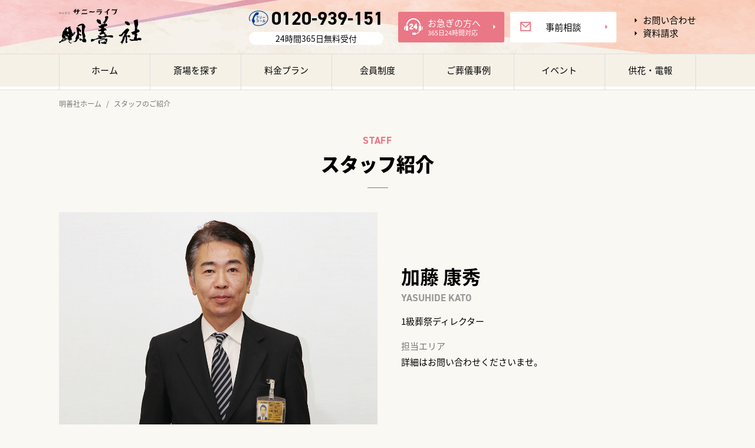

--- FILE ---
content_type: text/html; charset=UTF-8
request_url: https://www.meizensha.co.jp/staff/196/
body_size: 45588
content:
<!doctype html>
<html xmlns="http://www.w3.org/1999/xhtml" xml:lang="ja-JP" lang="ja-JP" prefix="og: http://ogp.me/ns#">
<head>
<meta name="viewport" content="width=device-width, initial-scale=1.0, user-scalable=1">
<script src="/asset/js/viewport-extra.min.js" defer></script>
<script>
document.addEventListener('DOMContentLoaded', function() {
    var ua = navigator.userAgent
    var isSmartPhone = ua.indexOf('iPhone') > -1 ||
        (ua.indexOf('Android') > -1 && ua.indexOf('Mobile') > -1)
    var isTablet = !isSmartPhone && (
        ua.indexOf('iPad') > -1 ||
        (ua.indexOf('Macintosh') > -1 && 'ontouchend' in document) ||
        ua.indexOf('Android') > -1
    )
    if (isTablet) ViewportExtra.setContent({ minWidth: 1350 })
})
</script>

<meta name="format-detection" content="telephone=no,address=no,email=no">
<meta name="robots" content="index,follow" />
<link rel="icon" type="image/x-icon" href="/asset/img/favicon.ico">
<link rel="apple-touch-icon" href="https://www.meizensha.co.jp/asset/img/web_icon.png">
<link rel="stylesheet" href="/asset/css/import.css" type="text/css"/>
<link rel="stylesheet" href="https://use.typekit.net/muq2ihy.css">
<!-- Global site tag (gtag.js) - Google Analytics -->
<script async src="https://www.googletagmanager.com/gtag/js?id=UA-148753629-1"></script>
<script>
  window.dataLayer = window.dataLayer || [];
  function gtag(){dataLayer.push(arguments);}
  gtag('js', new Date());

  gtag('config', 'UA-148753629-1');
</script>

<!-- Google Tag Manager -->
<script>(function(w,d,s,l,i){w[l]=w[l]||[];w[l].push({'gtm.start':
new Date().getTime(),event:'gtm.js'});var f=d.getElementsByTagName(s)[0],
j=d.createElement(s),dl=l!='dataLayer'?'&l='+l:'';j.async=true;j.src=
'https://www.googletagmanager.com/gtm.js?id='+i+dl;f.parentNode.insertBefore(j,f);
})(window,document,'script','dataLayer','GTM-WGGWDST');</script>
<!-- End Google Tag Manager -->
	<style>img:is([sizes="auto" i], [sizes^="auto," i]) { contain-intrinsic-size: 3000px 1500px }</style>
	
		<!-- All in One SEO 4.2.3.1 -->
		<title>加藤 康秀 | 【公式】明善社｜北九州市に根ざしたお葬式</title>
		<meta name="robots" content="max-image-preview:large" />
		<link rel="canonical" href="https://www.meizensha.co.jp/staff/196/" />
		<meta name="generator" content="All in One SEO (AIOSEO) 4.2.3.1 " />
		<meta property="og:locale" content="ja_JP" />
		<meta property="og:site_name" content="【公式】明善社｜北九州市に根ざしたお葬式 |" />
		<meta property="og:type" content="article" />
		<meta property="og:title" content="加藤 康秀 | 【公式】明善社｜北九州市に根ざしたお葬式" />
		<meta property="og:url" content="https://www.meizensha.co.jp/staff/196/" />
		<meta property="article:published_time" content="2022-08-07T16:20:09+00:00" />
		<meta property="article:modified_time" content="2022-08-15T01:47:16+00:00" />
		<meta name="twitter:card" content="summary_large_image" />
		<meta name="twitter:title" content="加藤 康秀 | 【公式】明善社｜北九州市に根ざしたお葬式" />
		<script type="application/ld+json" class="aioseo-schema">
			{"@context":"https:\/\/schema.org","@graph":[{"@type":"WebSite","@id":"https:\/\/www.meizensha.co.jp\/#website","url":"https:\/\/www.meizensha.co.jp\/","name":"\u3010\u516c\u5f0f\u3011\u660e\u5584\u793e\uff5c\u5317\u4e5d\u5dde\u5e02\u306b\u6839\u3056\u3057\u305f\u304a\u846c\u5f0f","inLanguage":"ja","publisher":{"@id":"https:\/\/www.meizensha.co.jp\/#organization"}},{"@type":"Organization","@id":"https:\/\/www.meizensha.co.jp\/#organization","name":"\u3010\u516c\u5f0f\u3011\u660e\u5584\u793e\uff5c\u5317\u4e5d\u5dde\u5e02\u306b\u6839\u3056\u3057\u305f\u304a\u846c\u5f0f","url":"https:\/\/www.meizensha.co.jp\/"},{"@type":"BreadcrumbList","@id":"https:\/\/www.meizensha.co.jp\/staff\/196\/#breadcrumblist","itemListElement":[{"@type":"ListItem","@id":"https:\/\/www.meizensha.co.jp\/#listItem","position":1,"item":{"@type":"WebPage","@id":"https:\/\/www.meizensha.co.jp\/","name":"\u30db\u30fc\u30e0","description":"\u5317\u4e5d\u5dde\u5e02\u9580\u53f8\u533a\u30fb\u82e5\u677e\u533a\u30fb\u6238\u7551\u533a\u30fb\u5c0f\u5009\u5317\u533a\u30fb\u5c0f\u5009\u5357\u533a\u30fb\u516b\u5e61\u6771\u533a\u30fb\u516b\u5e61\u897f\u533a\u306e\u304a\u846c\u5f0f\uff5c\u660e\u5584\u793e\u304c\u3054\u63d0\u6848\u3059\u308b\u306e\u306f\u201c\u4e00\u7dd2\u306b\u5275\u308b\u304a\u846c\u5f0f\u201d\u3002\u5c11\u4eba\u6570\u306e\u304a\u901a\u591c\u30fb\u304a\u846c\u5f0f\u3082\u627f\u3063\u3066\u304a\u308a\u307e\u3059\u306e\u3067\u3001\u304a\u6c17\u8efd\u306b\u3054\u76f8\u8ac7\u304f\u3060\u3055\u3044\u3002\u7d4c\u9a13\u8c4a\u304b\u306a\u30d7\u30ed\u304c365\u65e524\u6642\u9593\u5bfe\u5fdc\u3044\u305f\u3057\u307e\u3059\u3002","url":"https:\/\/www.meizensha.co.jp\/"},"nextItem":"https:\/\/www.meizensha.co.jp\/staff\/196\/#listItem"},{"@type":"ListItem","@id":"https:\/\/www.meizensha.co.jp\/staff\/196\/#listItem","position":2,"item":{"@type":"WebPage","@id":"https:\/\/www.meizensha.co.jp\/staff\/196\/","name":"\u52a0\u85e4 \u5eb7\u79c0","url":"https:\/\/www.meizensha.co.jp\/staff\/196\/"},"previousItem":"https:\/\/www.meizensha.co.jp\/#listItem"}]},{"@type":"Person","@id":"https:\/\/www.meizensha.co.jp\/author\/meizensha\/#author","url":"https:\/\/www.meizensha.co.jp\/author\/meizensha\/","name":"meizensha","image":{"@type":"ImageObject","@id":"https:\/\/www.meizensha.co.jp\/staff\/196\/#authorImage","url":"https:\/\/secure.gravatar.com\/avatar\/95ea5f10508de869a6ddfa44928757f9ddbd9a1b60e8acf98815653c8ce83e34?s=96&d=mm&r=g","width":96,"height":96,"caption":"meizensha"}},{"@type":"WebPage","@id":"https:\/\/www.meizensha.co.jp\/staff\/196\/#webpage","url":"https:\/\/www.meizensha.co.jp\/staff\/196\/","name":"\u52a0\u85e4 \u5eb7\u79c0 | \u3010\u516c\u5f0f\u3011\u660e\u5584\u793e\uff5c\u5317\u4e5d\u5dde\u5e02\u306b\u6839\u3056\u3057\u305f\u304a\u846c\u5f0f","inLanguage":"ja","isPartOf":{"@id":"https:\/\/www.meizensha.co.jp\/#website"},"breadcrumb":{"@id":"https:\/\/www.meizensha.co.jp\/staff\/196\/#breadcrumblist"},"author":"https:\/\/www.meizensha.co.jp\/author\/meizensha\/#author","creator":"https:\/\/www.meizensha.co.jp\/author\/meizensha\/#author","image":{"@type":"ImageObject","@id":"https:\/\/www.meizensha.co.jp\/#mainImage","url":"https:\/\/www.meizensha.co.jp\/wps\/wp-content\/uploads\/2022\/08\/face-21.jpg","width":1000,"height":667},"primaryImageOfPage":{"@id":"https:\/\/www.meizensha.co.jp\/staff\/196\/#mainImage"},"datePublished":"2022-08-07T16:20:09+09:00","dateModified":"2022-08-15T01:47:16+09:00"}]}
		</script>
		<!-- All in One SEO -->

<script type="text/javascript">
/* <![CDATA[ */
window._wpemojiSettings = {"baseUrl":"https:\/\/s.w.org\/images\/core\/emoji\/16.0.1\/72x72\/","ext":".png","svgUrl":"https:\/\/s.w.org\/images\/core\/emoji\/16.0.1\/svg\/","svgExt":".svg","source":{"concatemoji":"https:\/\/www.meizensha.co.jp\/wps\/wp-includes\/js\/wp-emoji-release.min.js?ver=6.8.3"}};
/*! This file is auto-generated */
!function(s,n){var o,i,e;function c(e){try{var t={supportTests:e,timestamp:(new Date).valueOf()};sessionStorage.setItem(o,JSON.stringify(t))}catch(e){}}function p(e,t,n){e.clearRect(0,0,e.canvas.width,e.canvas.height),e.fillText(t,0,0);var t=new Uint32Array(e.getImageData(0,0,e.canvas.width,e.canvas.height).data),a=(e.clearRect(0,0,e.canvas.width,e.canvas.height),e.fillText(n,0,0),new Uint32Array(e.getImageData(0,0,e.canvas.width,e.canvas.height).data));return t.every(function(e,t){return e===a[t]})}function u(e,t){e.clearRect(0,0,e.canvas.width,e.canvas.height),e.fillText(t,0,0);for(var n=e.getImageData(16,16,1,1),a=0;a<n.data.length;a++)if(0!==n.data[a])return!1;return!0}function f(e,t,n,a){switch(t){case"flag":return n(e,"\ud83c\udff3\ufe0f\u200d\u26a7\ufe0f","\ud83c\udff3\ufe0f\u200b\u26a7\ufe0f")?!1:!n(e,"\ud83c\udde8\ud83c\uddf6","\ud83c\udde8\u200b\ud83c\uddf6")&&!n(e,"\ud83c\udff4\udb40\udc67\udb40\udc62\udb40\udc65\udb40\udc6e\udb40\udc67\udb40\udc7f","\ud83c\udff4\u200b\udb40\udc67\u200b\udb40\udc62\u200b\udb40\udc65\u200b\udb40\udc6e\u200b\udb40\udc67\u200b\udb40\udc7f");case"emoji":return!a(e,"\ud83e\udedf")}return!1}function g(e,t,n,a){var r="undefined"!=typeof WorkerGlobalScope&&self instanceof WorkerGlobalScope?new OffscreenCanvas(300,150):s.createElement("canvas"),o=r.getContext("2d",{willReadFrequently:!0}),i=(o.textBaseline="top",o.font="600 32px Arial",{});return e.forEach(function(e){i[e]=t(o,e,n,a)}),i}function t(e){var t=s.createElement("script");t.src=e,t.defer=!0,s.head.appendChild(t)}"undefined"!=typeof Promise&&(o="wpEmojiSettingsSupports",i=["flag","emoji"],n.supports={everything:!0,everythingExceptFlag:!0},e=new Promise(function(e){s.addEventListener("DOMContentLoaded",e,{once:!0})}),new Promise(function(t){var n=function(){try{var e=JSON.parse(sessionStorage.getItem(o));if("object"==typeof e&&"number"==typeof e.timestamp&&(new Date).valueOf()<e.timestamp+604800&&"object"==typeof e.supportTests)return e.supportTests}catch(e){}return null}();if(!n){if("undefined"!=typeof Worker&&"undefined"!=typeof OffscreenCanvas&&"undefined"!=typeof URL&&URL.createObjectURL&&"undefined"!=typeof Blob)try{var e="postMessage("+g.toString()+"("+[JSON.stringify(i),f.toString(),p.toString(),u.toString()].join(",")+"));",a=new Blob([e],{type:"text/javascript"}),r=new Worker(URL.createObjectURL(a),{name:"wpTestEmojiSupports"});return void(r.onmessage=function(e){c(n=e.data),r.terminate(),t(n)})}catch(e){}c(n=g(i,f,p,u))}t(n)}).then(function(e){for(var t in e)n.supports[t]=e[t],n.supports.everything=n.supports.everything&&n.supports[t],"flag"!==t&&(n.supports.everythingExceptFlag=n.supports.everythingExceptFlag&&n.supports[t]);n.supports.everythingExceptFlag=n.supports.everythingExceptFlag&&!n.supports.flag,n.DOMReady=!1,n.readyCallback=function(){n.DOMReady=!0}}).then(function(){return e}).then(function(){var e;n.supports.everything||(n.readyCallback(),(e=n.source||{}).concatemoji?t(e.concatemoji):e.wpemoji&&e.twemoji&&(t(e.twemoji),t(e.wpemoji)))}))}((window,document),window._wpemojiSettings);
/* ]]> */
</script>
<style id='wp-emoji-styles-inline-css' type='text/css'>

	img.wp-smiley, img.emoji {
		display: inline !important;
		border: none !important;
		box-shadow: none !important;
		height: 1em !important;
		width: 1em !important;
		margin: 0 0.07em !important;
		vertical-align: -0.1em !important;
		background: none !important;
		padding: 0 !important;
	}
</style>
<link rel='stylesheet' id='wp-block-library-css' href='https://www.meizensha.co.jp/wps/wp-includes/css/dist/block-library/style.min.css?ver=6.8.3' type='text/css' media='all' />
<style id='classic-theme-styles-inline-css' type='text/css'>
/*! This file is auto-generated */
.wp-block-button__link{color:#fff;background-color:#32373c;border-radius:9999px;box-shadow:none;text-decoration:none;padding:calc(.667em + 2px) calc(1.333em + 2px);font-size:1.125em}.wp-block-file__button{background:#32373c;color:#fff;text-decoration:none}
</style>
<style id='global-styles-inline-css' type='text/css'>
:root{--wp--preset--aspect-ratio--square: 1;--wp--preset--aspect-ratio--4-3: 4/3;--wp--preset--aspect-ratio--3-4: 3/4;--wp--preset--aspect-ratio--3-2: 3/2;--wp--preset--aspect-ratio--2-3: 2/3;--wp--preset--aspect-ratio--16-9: 16/9;--wp--preset--aspect-ratio--9-16: 9/16;--wp--preset--color--black: #000000;--wp--preset--color--cyan-bluish-gray: #abb8c3;--wp--preset--color--white: #ffffff;--wp--preset--color--pale-pink: #f78da7;--wp--preset--color--vivid-red: #cf2e2e;--wp--preset--color--luminous-vivid-orange: #ff6900;--wp--preset--color--luminous-vivid-amber: #fcb900;--wp--preset--color--light-green-cyan: #7bdcb5;--wp--preset--color--vivid-green-cyan: #00d084;--wp--preset--color--pale-cyan-blue: #8ed1fc;--wp--preset--color--vivid-cyan-blue: #0693e3;--wp--preset--color--vivid-purple: #9b51e0;--wp--preset--gradient--vivid-cyan-blue-to-vivid-purple: linear-gradient(135deg,rgba(6,147,227,1) 0%,rgb(155,81,224) 100%);--wp--preset--gradient--light-green-cyan-to-vivid-green-cyan: linear-gradient(135deg,rgb(122,220,180) 0%,rgb(0,208,130) 100%);--wp--preset--gradient--luminous-vivid-amber-to-luminous-vivid-orange: linear-gradient(135deg,rgba(252,185,0,1) 0%,rgba(255,105,0,1) 100%);--wp--preset--gradient--luminous-vivid-orange-to-vivid-red: linear-gradient(135deg,rgba(255,105,0,1) 0%,rgb(207,46,46) 100%);--wp--preset--gradient--very-light-gray-to-cyan-bluish-gray: linear-gradient(135deg,rgb(238,238,238) 0%,rgb(169,184,195) 100%);--wp--preset--gradient--cool-to-warm-spectrum: linear-gradient(135deg,rgb(74,234,220) 0%,rgb(151,120,209) 20%,rgb(207,42,186) 40%,rgb(238,44,130) 60%,rgb(251,105,98) 80%,rgb(254,248,76) 100%);--wp--preset--gradient--blush-light-purple: linear-gradient(135deg,rgb(255,206,236) 0%,rgb(152,150,240) 100%);--wp--preset--gradient--blush-bordeaux: linear-gradient(135deg,rgb(254,205,165) 0%,rgb(254,45,45) 50%,rgb(107,0,62) 100%);--wp--preset--gradient--luminous-dusk: linear-gradient(135deg,rgb(255,203,112) 0%,rgb(199,81,192) 50%,rgb(65,88,208) 100%);--wp--preset--gradient--pale-ocean: linear-gradient(135deg,rgb(255,245,203) 0%,rgb(182,227,212) 50%,rgb(51,167,181) 100%);--wp--preset--gradient--electric-grass: linear-gradient(135deg,rgb(202,248,128) 0%,rgb(113,206,126) 100%);--wp--preset--gradient--midnight: linear-gradient(135deg,rgb(2,3,129) 0%,rgb(40,116,252) 100%);--wp--preset--font-size--small: 13px;--wp--preset--font-size--medium: 20px;--wp--preset--font-size--large: 36px;--wp--preset--font-size--x-large: 42px;--wp--preset--spacing--20: 0.44rem;--wp--preset--spacing--30: 0.67rem;--wp--preset--spacing--40: 1rem;--wp--preset--spacing--50: 1.5rem;--wp--preset--spacing--60: 2.25rem;--wp--preset--spacing--70: 3.38rem;--wp--preset--spacing--80: 5.06rem;--wp--preset--shadow--natural: 6px 6px 9px rgba(0, 0, 0, 0.2);--wp--preset--shadow--deep: 12px 12px 50px rgba(0, 0, 0, 0.4);--wp--preset--shadow--sharp: 6px 6px 0px rgba(0, 0, 0, 0.2);--wp--preset--shadow--outlined: 6px 6px 0px -3px rgba(255, 255, 255, 1), 6px 6px rgba(0, 0, 0, 1);--wp--preset--shadow--crisp: 6px 6px 0px rgba(0, 0, 0, 1);}:where(.is-layout-flex){gap: 0.5em;}:where(.is-layout-grid){gap: 0.5em;}body .is-layout-flex{display: flex;}.is-layout-flex{flex-wrap: wrap;align-items: center;}.is-layout-flex > :is(*, div){margin: 0;}body .is-layout-grid{display: grid;}.is-layout-grid > :is(*, div){margin: 0;}:where(.wp-block-columns.is-layout-flex){gap: 2em;}:where(.wp-block-columns.is-layout-grid){gap: 2em;}:where(.wp-block-post-template.is-layout-flex){gap: 1.25em;}:where(.wp-block-post-template.is-layout-grid){gap: 1.25em;}.has-black-color{color: var(--wp--preset--color--black) !important;}.has-cyan-bluish-gray-color{color: var(--wp--preset--color--cyan-bluish-gray) !important;}.has-white-color{color: var(--wp--preset--color--white) !important;}.has-pale-pink-color{color: var(--wp--preset--color--pale-pink) !important;}.has-vivid-red-color{color: var(--wp--preset--color--vivid-red) !important;}.has-luminous-vivid-orange-color{color: var(--wp--preset--color--luminous-vivid-orange) !important;}.has-luminous-vivid-amber-color{color: var(--wp--preset--color--luminous-vivid-amber) !important;}.has-light-green-cyan-color{color: var(--wp--preset--color--light-green-cyan) !important;}.has-vivid-green-cyan-color{color: var(--wp--preset--color--vivid-green-cyan) !important;}.has-pale-cyan-blue-color{color: var(--wp--preset--color--pale-cyan-blue) !important;}.has-vivid-cyan-blue-color{color: var(--wp--preset--color--vivid-cyan-blue) !important;}.has-vivid-purple-color{color: var(--wp--preset--color--vivid-purple) !important;}.has-black-background-color{background-color: var(--wp--preset--color--black) !important;}.has-cyan-bluish-gray-background-color{background-color: var(--wp--preset--color--cyan-bluish-gray) !important;}.has-white-background-color{background-color: var(--wp--preset--color--white) !important;}.has-pale-pink-background-color{background-color: var(--wp--preset--color--pale-pink) !important;}.has-vivid-red-background-color{background-color: var(--wp--preset--color--vivid-red) !important;}.has-luminous-vivid-orange-background-color{background-color: var(--wp--preset--color--luminous-vivid-orange) !important;}.has-luminous-vivid-amber-background-color{background-color: var(--wp--preset--color--luminous-vivid-amber) !important;}.has-light-green-cyan-background-color{background-color: var(--wp--preset--color--light-green-cyan) !important;}.has-vivid-green-cyan-background-color{background-color: var(--wp--preset--color--vivid-green-cyan) !important;}.has-pale-cyan-blue-background-color{background-color: var(--wp--preset--color--pale-cyan-blue) !important;}.has-vivid-cyan-blue-background-color{background-color: var(--wp--preset--color--vivid-cyan-blue) !important;}.has-vivid-purple-background-color{background-color: var(--wp--preset--color--vivid-purple) !important;}.has-black-border-color{border-color: var(--wp--preset--color--black) !important;}.has-cyan-bluish-gray-border-color{border-color: var(--wp--preset--color--cyan-bluish-gray) !important;}.has-white-border-color{border-color: var(--wp--preset--color--white) !important;}.has-pale-pink-border-color{border-color: var(--wp--preset--color--pale-pink) !important;}.has-vivid-red-border-color{border-color: var(--wp--preset--color--vivid-red) !important;}.has-luminous-vivid-orange-border-color{border-color: var(--wp--preset--color--luminous-vivid-orange) !important;}.has-luminous-vivid-amber-border-color{border-color: var(--wp--preset--color--luminous-vivid-amber) !important;}.has-light-green-cyan-border-color{border-color: var(--wp--preset--color--light-green-cyan) !important;}.has-vivid-green-cyan-border-color{border-color: var(--wp--preset--color--vivid-green-cyan) !important;}.has-pale-cyan-blue-border-color{border-color: var(--wp--preset--color--pale-cyan-blue) !important;}.has-vivid-cyan-blue-border-color{border-color: var(--wp--preset--color--vivid-cyan-blue) !important;}.has-vivid-purple-border-color{border-color: var(--wp--preset--color--vivid-purple) !important;}.has-vivid-cyan-blue-to-vivid-purple-gradient-background{background: var(--wp--preset--gradient--vivid-cyan-blue-to-vivid-purple) !important;}.has-light-green-cyan-to-vivid-green-cyan-gradient-background{background: var(--wp--preset--gradient--light-green-cyan-to-vivid-green-cyan) !important;}.has-luminous-vivid-amber-to-luminous-vivid-orange-gradient-background{background: var(--wp--preset--gradient--luminous-vivid-amber-to-luminous-vivid-orange) !important;}.has-luminous-vivid-orange-to-vivid-red-gradient-background{background: var(--wp--preset--gradient--luminous-vivid-orange-to-vivid-red) !important;}.has-very-light-gray-to-cyan-bluish-gray-gradient-background{background: var(--wp--preset--gradient--very-light-gray-to-cyan-bluish-gray) !important;}.has-cool-to-warm-spectrum-gradient-background{background: var(--wp--preset--gradient--cool-to-warm-spectrum) !important;}.has-blush-light-purple-gradient-background{background: var(--wp--preset--gradient--blush-light-purple) !important;}.has-blush-bordeaux-gradient-background{background: var(--wp--preset--gradient--blush-bordeaux) !important;}.has-luminous-dusk-gradient-background{background: var(--wp--preset--gradient--luminous-dusk) !important;}.has-pale-ocean-gradient-background{background: var(--wp--preset--gradient--pale-ocean) !important;}.has-electric-grass-gradient-background{background: var(--wp--preset--gradient--electric-grass) !important;}.has-midnight-gradient-background{background: var(--wp--preset--gradient--midnight) !important;}.has-small-font-size{font-size: var(--wp--preset--font-size--small) !important;}.has-medium-font-size{font-size: var(--wp--preset--font-size--medium) !important;}.has-large-font-size{font-size: var(--wp--preset--font-size--large) !important;}.has-x-large-font-size{font-size: var(--wp--preset--font-size--x-large) !important;}
:where(.wp-block-post-template.is-layout-flex){gap: 1.25em;}:where(.wp-block-post-template.is-layout-grid){gap: 1.25em;}
:where(.wp-block-columns.is-layout-flex){gap: 2em;}:where(.wp-block-columns.is-layout-grid){gap: 2em;}
:root :where(.wp-block-pullquote){font-size: 1.5em;line-height: 1.6;}
</style>
<link rel='stylesheet' id='contact-form-7-css' href='https://www.meizensha.co.jp/wps/wp-content/plugins/contact-form-7/includes/css/styles.css?ver=6.1.3' type='text/css' media='all' />
<link rel='stylesheet' id='cf7msm_styles-css' href='https://www.meizensha.co.jp/wps/wp-content/plugins/contact-form-7-multi-step-module/resources/cf7msm.css?ver=4.5' type='text/css' media='all' />
<link rel='stylesheet' id='wp-pagenavi-css' href='https://www.meizensha.co.jp/wps/wp-content/plugins/wp-pagenavi/pagenavi-css.css?ver=2.70' type='text/css' media='all' />
<script type="text/javascript" src="https://www.meizensha.co.jp/wps/wp-includes/js/jquery/jquery.min.js?ver=3.7.1" id="jquery-core-js"></script>
<script type="text/javascript" src="https://www.meizensha.co.jp/wps/wp-includes/js/jquery/jquery-migrate.min.js?ver=3.4.1" id="jquery-migrate-js"></script>
<link rel="https://api.w.org/" href="https://www.meizensha.co.jp/wp-json/" /><link rel="alternate" title="JSON" type="application/json" href="https://www.meizensha.co.jp/wp-json/wp/v2/staff/196" /><link rel="EditURI" type="application/rsd+xml" title="RSD" href="https://www.meizensha.co.jp/wps/xmlrpc.php?rsd" />
<meta name="generator" content="WordPress 6.8.3" />
<link rel='shortlink' href='https://www.meizensha.co.jp/?p=196' />
<link rel="alternate" title="oEmbed (JSON)" type="application/json+oembed" href="https://www.meizensha.co.jp/wp-json/oembed/1.0/embed?url=https%3A%2F%2Fwww.meizensha.co.jp%2Fstaff%2F196%2F" />
<link rel="alternate" title="oEmbed (XML)" type="text/xml+oembed" href="https://www.meizensha.co.jp/wp-json/oembed/1.0/embed?url=https%3A%2F%2Fwww.meizensha.co.jp%2Fstaff%2F196%2F&#038;format=xml" />
</head>

<body class="wp-singular staff-template-default single single-staff postid-196 wp-theme-meizensha">

<!-- Google Tag Manager (noscript) -->
<noscript><iframe src="https://www.googletagmanager.com/ns.html?id=GTM-WGGWDST"
height="0" width="0" style="display:none;visibility:hidden"></iframe></noscript>
<!-- End Google Tag Manager (noscript) -->

<header>
 <div class="header--insert">
  
  <div class="logo"><a href="/"><img src="/asset/img/logo.png"/></a></div>
  
  <div class="hdrBtn-group">
   
   <div class="tel-group">
    <div class="tel">
     <div class="number"><span>0120-939-151</span></div>
     <span>24時間365日無料受付</span>
    </div><!--tel-->
   </div><!--tel-group-->
   
   <div class="contact-group">
    
    <div class="bt bt-urgent">
     <a href="/urgent/" class="cover"></a>
     <div class="inn">お急ぎの方へ<span>365日24時間対応</span></div>
     <i class="ri-arrow-right-s-fill"></i>
     <div class="headset"><img src="/asset/img/headset.png"/></div>
    </div><!--bt-->
    
    <div class="bt bt-consultation">
     <a href="/consultation/" class="cover"></a>
     <div class="inn">事前相談</div>
     <i class="ri-mail-line"></i>
     <i class="ri-arrow-right-s-fill"></i>
    </div><!--bt-->
   </div><!--contact-group-->
   
   <div class="list-group">
    <div class="bt"><a href="/contact/"><span><i class="ri-arrow-right-s-fill"></i>お問い合わせ</span></a></div>
    <div class="bt"><a href="/inquiry/"><span><i class="ri-arrow-right-s-fill"></i>資料請求</span></a></div>
   </div><!--list-group-->
  
  </div><!--hdrBtn-group-->
  
 </div><!--header--insert-->
 
 <div class="globalmenu">
  <ul>
   <li><a href="/"><span>ホーム</span></a></li>
   <li><a href="/facility/"><span>斎場を探す</span></a></li>
   <li><a href="/plan/"><span>料金プラン</span></a></li>
   <li><a href="/member/"><span>会員制度</span></a></li>
   <li><a href="/case/"><span>ご葬儀事例</span></a></li>
   <li><a href="/event/"><span>イベント</span></a></li>
   <li><a href="/order/"><span>供花・電報</span></a></li>
  </ul>
 </div><!--globalmenu-->
</header>


<header class="header__container--sp">
 
 <div class="header__insert--sp">
		<div class="header__logo--sp"><a href="/"><img src="/asset/img/logo.png"/></a></div>
		<div class="bt bt-urgent">
   <a href="/urgent/" class="cover"></a>
   <div class="inn">お急ぎの方へ</div>
   <div class="headset"><img src="/asset/img/headset.png"/></div>
  </div><!--bt-->
		<div id="menuRight">
			<div class="hamburger">
				<a class="menu-trigger" href="javascript:;">
					<span></span>
					<span></span>
					<span></span>
				</a>
			</div><!--hamburger-->
		</div><!--menuRight-->
	</div><!--wrap-->
	
	<div class="globalmenu">
  <ul>
   <li><a href="/facility/"><span>斎場を探す</span></a></li>
   <li><a href="/plan/"><span>料金プラン</span></a></li>
   <li><a href="/member/"><span>会員制度</span></a></li>
   <li><a href="/event/"><span>イベント</span></a></li>
  </ul>
 </div><!--globalmenu-->
 
	<nav class="slide__menu">
    <div class="slide__global">
      <div class="slide__logo"><a href="/"><img src="/asset/img/logo.png"/></a></div>
      <div class="menu__list--sp">
        <ul>
          <li><a href="/"><span>ホーム</span></a></li>
          <li class="sp-acd">
           <dl>
            <dt><a href="#" class="noevent">斎場を探す</a></dt>
            <dd>
             <p><a href="/facility/"><span>斎場を探すトップ</span></a></p>
             <p><a href="/facility/otemachi/"><span>大手町斎場</span></a></p>
             <p><a href="/facility/sangamori/"><span>三ヶ森斎場</span></a></p>
             <p><a href="/facility/hall/"><span>法事会館</span></a></p>
             <p><a href="/facility/yahata-jinyama/"><span>八幡 陣山斎場</span></a></p>
             <p><a href="/facility/takesue/"><span>竹末斎場</span></a></p>
             <p><a href="/facility/yahata-higashi"><span>八幡東斎場</span></a></p>
             <p><a href="/facility/chuomachi/"><span>中央町斎場</span></a></p>
             <p><a href="/facility/tobata/"><span>戸畑斎場</span></a></p>
             <p><a href="/facility/minato/"><span>ミナト斎場</span></a></p>
             <p><a href="/facility/arashiyama/"><span>嵐山斎場</span></a></p>
             <p><a href="/facility/terasako/"><span>寺迫斎場</span></a></p>
             <p><a href="/facility/futajima/"><span>二島斎場</span></a></p>
             <p><a href="/facility/hakusan/"><span>白山斎場</span></a></p>
            </dd>
           </dl>
          </li>
          <li class="sp-acd">
           <dl>
            <dt><a href="#" class="noevent">料金プラン</a></dt>
            <dd>
			<p><a href="/plan/family/"><span>家族葬プラン</span></a></p>
			<p><a href="/plan/funeral/"><span>一般葬プラン</span></a></p>
			<p><a href="/plan/day/"><span>一日葬プラン</span></a></p>
			<p><a href="/plan/cremation/"><span>火葬式プラン</span></a></p>
			<p><a href="/plan/house/"><span>自宅葬プラン</span></a></p>
			<p><a href="/plan/company-funeral/"><span>社葬プラン</span></a></p>
       
            </dd>
           </dl>
          </li>
          <li class="sp-acd">
           <dl>
            <dt><a href="#" class="noevent">会員制度（互助会）</a></dt>
            <dd>
             <p><a href="/member/"><span>会員制度（互助会）トップ</span></a></p>
             <p><a href="/member/entry/"><span>仮入会申し込み</span></a></p>
            </dd>
           </dl>
          </li>
          <li><a href="/case/"><span>ご葬儀事例</span></a></li>
          <li><a href="/event/"><span>イベント</span></a></li>
          <li><a href="/order/"><span>供花・電報</span></a></li>
          <li class="sp-acd">
           <dl>
            <dt><a href="#" class="noevent">お葬式前後のサポート</a></dt>
            <dd>
             <p><a href="/support/"><span>お葬式前後のサポート</span></a></p>
             <p><a href="/support/expense/"><span>費用の備え</span></a></p>
             <p><a href="/support/memorial/"><span>法事・法要について</span></a></p>
             <p><a href="/support/inheritance/"><span>遺産相続について</span></a></p>
             <p><a href="/support/life-planning"><span>終活について</span></a></p>
            </dd>
           </dl>
          </li>
        </ul>
      </div><!--menulist-->
    </div><!--globalmenu-->
    <div class="slide__btn--cvn">
      <div class="bt-consultation-sp"><a href="/consultation/"><span><i class="ri-mail-line"></i> 事前相談</span></div>
      <ul>
        <li><a href="/contact/"><span>お問い合わせ</span></a></li>
        <li><a href="/inquiry/"><span>資料請求</span></a></li>
      </ul>
    </div>
    <div class="min__menu">
     <ul>
      <li><a href="/news/"><span><i class="ri-arrow-right-s-fill"></i>お知らせ</span></a></li>
      <li><a href="/funeral/reason/"><span><i class="ri-arrow-right-s-fill"></i>選ばれる理由</span></a></li>
      <li><a href="/voice/"><span><i class="ri-arrow-right-s-fill"></i>お客様の声</span></a></li>
      <li><a href="/staff/"><span><i class="ri-arrow-right-s-fill"></i>スタッフ紹介</span></a></li>
      
      <li><a href="/funeral/flow/"><span><i class="ri-arrow-right-s-fill"></i>お葬式の流れ</span></a></li>
      <li><a href="/funeral/point/"><span><i class="ri-arrow-right-s-fill"></i>葬儀社選びのポイント</span></a></li>
      <li><a href="http://www.sunnylife.co.jp/company" target="_blank"><span><i class="ri-arrow-right-s-fill"></i>会社概要</span></a></li>
      <li><a href="http://www.sunnylife.co.jp/privacy" target="_blank"><span><i class="ri-arrow-right-s-fill"></i>個人情報保護方針</span></a></li>
      
     </ul>
    </div>
    <div class="tel-spmenu">
      <div class="tel">
       <a href="tel:0120939151" class="cover"></a>
       <dl class="din">
        <dt>TEL</dt>
        <dd><a href="tel:0120939151" class="sp-on">0120-939-151</a></dd>
       </dl>
      </div>
      <div class="time">24時間365日無料受付</div>
    </div><!--tel-spmenu-->
  </nav>
</header>


<article>

<section class="bread">
<ul>
<li><a href="/">明善社ホーム</a></li>
<li>スタッフのご紹介</li>
</ul>
</section><!--bread-->


<section class="container">
 
 <div class="title">
  <div class="din">STAFF</div>
  <h1>スタッフ紹介</h1>
  <hr>
 </div><!--title-->
 
 <div class="insert">
 
 <div class="staff-information">
  
  <div class="staff-profile">
   <div class="pic"><img width="1000" height="667" src="https://www.meizensha.co.jp/wps/wp-content/uploads/2022/08/face-21.jpg" class="attachment-post-thumbnail size-post-thumbnail wp-post-image" alt="" decoding="async" fetchpriority="high" srcset="https://www.meizensha.co.jp/wps/wp-content/uploads/2022/08/face-21.jpg 1000w, https://www.meizensha.co.jp/wps/wp-content/uploads/2022/08/face-21-768x512.jpg 768w" sizes="(max-width: 1000px) 100vw, 1000px" /></div>
   <div class="txt">
    <div class="name">加藤 康秀</div>
    <div class="din">YASUHIDE KATO</div>
    <p>1級葬祭ディレクター</p>
    <div class="area">
     <span>担当エリア</span>
     詳細はお問い合わせくださいませ。    </div>
   </div><!--txt-->
  </div><!--profile-->
  
  <div class="staff-message">
   <div class="md">
    <h2>皆様へのメッセージ</h2>
    <div class="din">MESSAGE</div>
   </div><!--md-->
   <div class="message-list">
      </div><!--message-list-->
  </div><!--staff-message-->
  <div class="bt-back"><a href="javascript:history.back();"><span><i class="ri-arrow-left-line"></i>スタッフ紹介一覧へ戻る</span></a></div>
 </div><!--staff-information-->
 
 
  
 </div><!--insert-->
 
</section><!--container-->

</article>



<footer>

<section class="ftrCnsl--container">
<div class="ftrCnsl--insert">
 <div class="inn">
  <div class="group">
   <div class="nv-link">
    <p>もしものとき、慌てないために。</p>
    <div class="label"><span>無料</span></div>
    <h3>事前相談</h3>
    <div class="bt"><a href="/consultation/"><span>事前相談を申し込む<i class="ri-arrow-right-s-fill"></i></span></a></div>
   </div>
   <div class="cnt">
	<div class="label"><span>終活のご相談も承ります</span></div>
    <h3>よくあるご相談内容</h3>
    <div class="list">
     <p><i class="ri-checkbox-circle-fill"></i>葬儀の費用・お見積り</p>
     <p><i class="ri-checkbox-circle-fill"></i>必要な準備</p>
     <p><i class="ri-checkbox-circle-fill"></i>当日の作法と流れ</p>
     <p><i class="ri-checkbox-circle-fill"></i>葬儀後の手続き 等</p>
    </div>
    <div class="ftr-tokuten">
     <div class="inr">
      <span>特典</span>
      <p>エコバッグ・クリアファイルを<br class="sp"/>プレゼント！</p>
     </div><!--inr-->
    </div><!--ftr-tokuten-->
   </div>
  </div>
 </div><!--inn-->
 
 <div class="overlay"></div>
 <img src="/asset/img/bg-consl.jpg" class="pc"/>
 
</section><!--ftrCnsl--container-->

<section class="cvr--container">
 <div class="cvr--insert">
  <div class="title">
   <div class="din">CONTACT US</div>
   <h2>各種お問い合わせ</h2>
   <p>お気軽にご相談ください。</p>
  </div><!--title-->
  <div class="block">
   <div class="tel-block">
    <div class="md">お電話によるお問い合わせ</div>
    <div class="tel">
     <div class="number"><span>0120-939-151</span></div>
     <span>24時間365日無料受付</span>
    </div><!--tel-->
   </div>
   <div class="bt-block">
    <div class="bt-consl"><a href="/consultation/"><span><i class="ri-mail-line"></i> 事前相談を申し込む<i class="ri-arrow-right-s-fill"></i></span></a></div>
    <div class="contact-group">
    
    <div class="bt bt-consultation">
     <a href="/contact/" class="cover"></a>
     <div class="inn">お問い合わせ</div>
     <i class="ri-mail-line"></i>
     <i class="ri-arrow-right-s-fill"></i>
    </div><!--bt-->
    
    <div class="bt bt-consultation">
     <a href="/inquiry/" class="cover"></a>
     <div class="inn">資料請求</div>
     <i class="ri-mail-line"></i>
     <i class="ri-arrow-right-s-fill"></i>
    </div><!--bt-->
    
    <div class="bt bt-urgent">
     <a href="/urgent/" class="cover"></a>
     <div class="inn">お急ぎの方へ<span>365日24時間対応</span></div>
     <i class="ri-arrow-right-s-fill"></i>
     <div class="headset"><img src="/asset/img/headset-blk.png"/></div>
    </div><!--bt-->
    
    
    
   </div><!--contact-group-->
   </div>
  </div>
 </div><!--cvr--insert-->
</section><!--cvr--container-->

<section class="sitemap--container">
 <div class="sitemap--insert">
  <div class="profile">
   <div class="btm-logo"><img src="/asset/img/logo.png"/></div>
   <p>手を合わせ、心を合わせ、大切な方の<br/>
   生きた証とこれからに寄り添い、<br/>
   弔いのお手伝いをいたします。</p>
   <div class="certification">
    <div class="mark"><img src="/asset/img/mark.jpg"/></div>
    <p>明善社は「全互協葬儀品質認定」<br/>を取得しました。</p>
   </div>
  </div>
  <div class="sitemap">
   <div class="sitemap-list">
    
    <div class="item">
     <div class="box">
      <div class="md"><a href="/"><span><i class="ri-arrow-right-s-fill"></i>ホーム</span></a></div>
     </div><!--box-->
     <div class="box">
      <div class="md"><a href="/facility/"><span><i class="ri-arrow-right-s-fill"></i>斎場を探す</span></a></div>
      <ul>
       <li><a href="/facility/otemachi/"><span>大手町斎場</span></a></li>
       <li><a href="/facility/sangamori/"><span>三ヶ森斎場</span></a></li>
       <li><a href="/facility/yahata-jinyama/"><span>八幡 陣山斎場</span></a></li>
       <li><a href="https://hiyori-sunnylife.jp/takesue" target="_blank"><span>家族葬ホールひより 竹末</span></a></li>
       <li><a href="/facility/yahata-higashi"><span>八幡東斎場</span></a></li>
       <li><a href="/facility/chuomachi/"><span>中央町斎場</span></a></li>
       <li><a href="/facility/tobata/"><span>戸畑斎場</span></a></li>
       <li><a href="/facility/minato/"><span>ミナト斎場</span></a></li>
       <li><a href="/facility/arashiyama/"><span>嵐山斎場</span></a></li>
       <li><a href="https://hiyori-sunnylife.jp/kuzuhara" target="_blank"><span>家族葬ホールひより 葛原</span></a></li>
       <li><a href="/facility/futajima/"><span>二島斎場</span></a></li>
       <li><a href="/facility/hakusan/"><span>白山斎場</span></a></li>
      </ul>
     </div><!--box-->
    </div><!--item-->
    
    <div class="item">
     <div class="box">
      <div class="md"><a href="/plan/"><span><i class="ri-arrow-right-s-fill"></i>料金プラン</span></a></div>
      <ul>
       <li><a href="/plan/family/"><span>家族葬プラン</span></a></li>
       <li><a href="/plan/funeral/"><span>一般葬プラン</span></a></li>
       <li><a href="/plan/day/"><span>一日葬プラン</span></a></li>
       <li><a href="/plan/cremation/"><span>火葬式プラン</span></a></li>
       <li><a href="/plan/house/"><span>自宅葬プラン</span></a></li>
       <li><a href="/plan/company-funeral/"><span>社葬プラン</span></a></li>
      </ul>
     </div><!--box-->
     <div class="box">
      <div class="md"><a href="/member/"><span><i class="ri-arrow-right-s-fill"></i>会員制度（互助会）</span></a></div>
      <ul>
       <li><a href="/member/entry/"><span>仮入会申し込み</span></a></li>
      </ul>
     </div><!--box-->
     <div class="box">
      <div class="md"><a href="/support/"><span><i class="ri-arrow-right-s-fill"></i>お葬式前後のサポート</span></a></div>
      <ul>
       <li><a href="/support/expense/"><span>費用の備え</span></a></li>
       <li><a href="/support/memorial/"><span>法事・法要について</span></a></li>
       <li><a href="/support/inheritance/"><span>遺産相続について</span></a></li>
       <li><a href="/support/life-planning"><span>終活について</span></a></li>
      </ul>
     </div><!--box-->
    </div><!--item-->
    
    <div class="item">
     <div class="box box-type">
      <div class="md"><a href="/event/"><span><i class="ri-arrow-right-s-fill"></i>イベント</span></a></div>
      <div class="md"><a href="/news/"><span><i class="ri-arrow-right-s-fill"></i>お知らせ</span></a></div>
      <div class="md"><a href="/funeral/reason/"><span><i class="ri-arrow-right-s-fill"></i>選ばれる理由</span></a></div>
      <div class="md"><a href="/case/"><span><i class="ri-arrow-right-s-fill"></i>ご葬儀事例</span></a></div>
      <div class="md"><a href="/staff/"><span><i class="ri-arrow-right-s-fill"></i>スタッフ紹介</span></a></div>
      <div class="md"><a href="/funeral/point/"><span><i class="ri-arrow-right-s-fill"></i>葬儀社選びのポイント</span></a></div>
      <div class="md"><a href="/funeral/flow/"><span><i class="ri-arrow-right-s-fill"></i>お葬式の流れ</span></a></div>
     </div><!--box-->
    </div><!--item-->
    
    <div class="item">
     <div class="box box-type">
      <div class="md"><a href="/urgent/"><span><i class="ri-arrow-right-s-fill"></i>お急ぎの方へ</span></a></div>
      <div class="md"><a href="/consultation/"><span><i class="ri-arrow-right-s-fill"></i>事前相談</span></a></div>
      <div class="md"><a href="/contact/"><span><i class="ri-arrow-right-s-fill"></i>お問い合わせ</span></a></div>
      <div class="md"><a href="/inquiry/"><span><i class="ri-arrow-right-s-fill"></i>資料請求</span></a></div>
      <div class="md"><a href="/order/"><span><i class="ri-arrow-right-s-fill"></i>供花・電報</span></a></div>
      <div class="md"><a href="http://www.sunnylife.co.jp/company" target="_blank"><span><i class="ri-arrow-right-s-fill"></i>会社概要</span></a></div>
      <div class="md"><a href="http://www.sunnylife.co.jp/privacy" target="_blank"><span><i class="ri-arrow-right-s-fill"></i>個人情報保護方針</span></a></div>
     </div><!--box-->
    </div><!--item-->
    
   </div><!--sitemap-list-->
   <div class="copyright">© SUNNY LIFE ALL RIGHTS RESERVED.</div>
  </div>
 </div><!--sitemap--insert-->
</section><!--sitemap--container-->

<section class="fixBtm--container">
 <div class="fixBtm--insert">
  <div class="mark"><a href="/"><img src="/asset/img/btm-logo.png"/></a></div>
  <div class="group">
   <div class="btn-list">
    <div class="bt bt-cons"><a href="/consultation/"><span><i class="ri-mail-line"></i>事前相談を申し込む<i class="ri-arrow-right-s-fill"></i></span></a></div>
    <div class="bt bt-cons bt-consMv"><a href="#reservation"><span><i class="ri-mail-line"></i>事前相談申込フォームはこちら<i class="ri-arrow-right-s-fill"></i></span></a></div>
    <div class="bt bt-cons bt-memberEntry"><a href="/member/entry/"><span>仮入会のご登録はこちら<i class="ri-arrow-right-s-fill"></i></span></a></div>
    <div class="bt"><a href="/contact/"><span>お問い合わせ<i class="ri-arrow-right-s-fill"></i></span></a></div>
    <div class="bt"><a href="/inquiry/"><span>資料請求<i class="ri-arrow-right-s-fill"></i></span></a></div>
   </div>
   <div class="tel-group">
    <div class="tel">
     <div class="number"><span>0120-939-151</span></div>
     <span>24時間365日無料受付</span>
    </div><!--tel-->
   </div><!--tel-group-->
  </div><!--group-->
 </div><!--fixBtm--insert-->
</section><!--fixBtm--container-->

<section class="footer__fix--sp">
 
 <div class="footer__fix--insert">
  <ul>
 		<li><a href="tel:0120939151"><span><i class="ri-phone-fill"></i> 電話をかける</span></a></li>
 		<li><a href="/consultation/"><span><i class="ri-mail-line"></i> 事前相談を申し込む</span></a></li>
 	</ul>
 </div><!--footer__fix--insert-->
 
 <div class="footer__fix--insert footer__fix--member">
  <ul>
 		<li><a href="tel:0120939151"><span><i class="ri-phone-fill"></i> 電話をかける</span></a></li>
 		<li><a href="/member/entry/"><span><i class="ri-mail-line"></i> 仮入会はこちら</span></a></li>
 	</ul>
 </div><!--footer__fix--insert-->
 
 <div class="footer__fix--insert footer__fix--consultation">
  <ul>
 		<li><a href="tel:0120939151"><span><i class="ri-phone-fill"></i> 電話をかける</span></a></li>
 		<li><a href="#reservation"><span><i class="ri-mail-line"></i> 事前相談を申し込む</span></a></li>
 	</ul>
 </div><!--footer__fix--insert-->
 
</section><!--footer__fix--sp-->


</footer>


<div id="up"><a href="#"><i class="ri-arrow-up-s-fill"></i></a></div>


<script type="speculationrules">
{"prefetch":[{"source":"document","where":{"and":[{"href_matches":"\/*"},{"not":{"href_matches":["\/wps\/wp-*.php","\/wps\/wp-admin\/*","\/wps\/wp-content\/uploads\/*","\/wps\/wp-content\/*","\/wps\/wp-content\/plugins\/*","\/wps\/wp-content\/themes\/meizensha\/*","\/*\\?(.+)"]}},{"not":{"selector_matches":"a[rel~=\"nofollow\"]"}},{"not":{"selector_matches":".no-prefetch, .no-prefetch a"}}]},"eagerness":"conservative"}]}
</script>
<script type="text/javascript" src="https://www.meizensha.co.jp/wps/wp-includes/js/dist/hooks.min.js?ver=4d63a3d491d11ffd8ac6" id="wp-hooks-js"></script>
<script type="text/javascript" src="https://www.meizensha.co.jp/wps/wp-includes/js/dist/i18n.min.js?ver=5e580eb46a90c2b997e6" id="wp-i18n-js"></script>
<script type="text/javascript" id="wp-i18n-js-after">
/* <![CDATA[ */
wp.i18n.setLocaleData( { 'text direction\u0004ltr': [ 'ltr' ] } );
/* ]]> */
</script>
<script type="text/javascript" src="https://www.meizensha.co.jp/wps/wp-content/plugins/contact-form-7/includes/swv/js/index.js?ver=6.1.3" id="swv-js"></script>
<script type="text/javascript" id="contact-form-7-js-translations">
/* <![CDATA[ */
( function( domain, translations ) {
	var localeData = translations.locale_data[ domain ] || translations.locale_data.messages;
	localeData[""].domain = domain;
	wp.i18n.setLocaleData( localeData, domain );
} )( "contact-form-7", {"translation-revision-date":"2025-10-29 09:23:50+0000","generator":"GlotPress\/4.0.3","domain":"messages","locale_data":{"messages":{"":{"domain":"messages","plural-forms":"nplurals=1; plural=0;","lang":"ja_JP"},"This contact form is placed in the wrong place.":["\u3053\u306e\u30b3\u30f3\u30bf\u30af\u30c8\u30d5\u30a9\u30fc\u30e0\u306f\u9593\u9055\u3063\u305f\u4f4d\u7f6e\u306b\u7f6e\u304b\u308c\u3066\u3044\u307e\u3059\u3002"],"Error:":["\u30a8\u30e9\u30fc:"]}},"comment":{"reference":"includes\/js\/index.js"}} );
/* ]]> */
</script>
<script type="text/javascript" id="contact-form-7-js-before">
/* <![CDATA[ */
var wpcf7 = {
    "api": {
        "root": "https:\/\/www.meizensha.co.jp\/wp-json\/",
        "namespace": "contact-form-7\/v1"
    }
};
/* ]]> */
</script>
<script type="text/javascript" src="https://www.meizensha.co.jp/wps/wp-content/plugins/contact-form-7/includes/js/index.js?ver=6.1.3" id="contact-form-7-js"></script>
<script type="text/javascript" id="cf7msm-js-extra">
/* <![CDATA[ */
var cf7msm_posted_data = [];
/* ]]> */
</script>
<script type="text/javascript" src="https://www.meizensha.co.jp/wps/wp-content/plugins/contact-form-7-multi-step-module/resources/cf7msm.min.js?ver=4.5" id="cf7msm-js"></script>
<script type="text/javascript" src="https://www.meizensha.co.jp/wps/wp-content/plugins/kintone-form/asset/js/save_cf7msm_checkbox_to_kintone.js?ver=2025112131012" id="kintone-form-save-cf7msm-checkbox-to-kintone-js"></script>

<script src="/asset/js/import.js" language="JavaScript"></script>

</body>
</html>


--- FILE ---
content_type: text/css
request_url: https://www.meizensha.co.jp/asset/css/import.css
body_size: 1310
content:
@charset "utf-8";
/* CSS Document *
----------------------------------------- */
@import url("reset.css");
@import url("default.css");
@import url("general.css");
@import url("header.css");
@import url("footer.css");
@import url("layout.css");
@import url("link.css");
@import url("remixicon.css");
@import url("responsive.css");


/*
  font-family: 'Montserrat', sans-serif;
*/
@import url('https://fonts.googleapis.com/css?family=Montserrat:300,400,500,600,700,800,900');
/*
  font-family: 'Oswald', sans-serif;
*/
@import url('https://fonts.googleapis.com/css?family=Oswald:200,300,400,500,600,700&display=swap');

/*
DIN 2014
font-family: din-2014,sans-serif;
font-weight: 400;
font-style: normal;
*/

/********日本語フォント*************/

/* 約半JP */
/*
  font-family: YakuHanJP, "Hiragino Sans", "Hiragino Kaku Gothic ProN", "Noto Sans JP", Meiryo, sans-serif;
  
*/
@import url('https://cdn.jsdelivr.net/npm/yakuhanjp@3.0.0/dist/css/yakuhanjp.min.css');


/* M+ 1p */
/*
  font-family: 'M PLUS 1p';
  
*/
@import url('https://fonts.googleapis.com/earlyaccess/mplus1p.css');


/* Rounded M+ 1c */
/*
  font-family: "Rounded Mplus 1c";
*/
@import url('https://fonts.googleapis.com/earlyaccess/roundedmplus1c.css');


/* Noto Sans Japanese */
/*
  font-family: "Noto Sans Japanese";
*/
@import url('https://fonts.googleapis.com/earlyaccess/notosansjapanese.css');













--- FILE ---
content_type: text/css
request_url: https://www.meizensha.co.jp/asset/css/general.css
body_size: 9406
content:
@charset "utf-8";
/* CSS Document */

/*
===== general setting ==========================================
*/

.sp{display: none;}
.pc{display: block;}

i{
 vertical-align: bottom;
}

.din{
 font-family: din-2014,sans-serif;
 font-weight: 700;
 font-style: normal;
 letter-spacing: 0em;
 line-height: 1;
}

.header__container--sp{
 display: none;
}
.footer__fix--sp{
 display: none;
 
}

#slide_menu{display: none;}
.last{margin: 0;}

.overlay{
	background-color: rgba(0,0,0,0.3);
	position: absolute;
	width: 100%;
	height: 100%;
	top:0;
	left: 0;
	z-index: 1;
}
.aligncenter{
	display: block;
  margin: 0 auto;
}
.alignright{
	float: right;
  margin: 0 auto;
  text-align: right;
}
.cover{
 position: absolute;
 display: block;
 width: 100%;
 height: 100%;
 top: 0;
 left: 0;
 z-index: 2;
}

/*フォーム*/
.mailform table {
    width: 100%;
    border-collapse: collapse;
}
.mailform table tbody tr {
    border-top: 1px solid #eee;
}
.mailform table tbody tr th,
.mailform table tbody tr td {
    padding: 25px 0px;
    vertical-align: middle;
    text-align: left;
    position: relative;
}
.mailform table tbody tr th{
  width: 230px;
  text-align: left;
}
.mailform table tbody tr th span{
  display: inline-block;
  background-color: #f1f1f1;
  font-size: 12px;
  padding: 2px 6px;
  border-radius: 2px;
  margin-right: 15px;
  color: #999;
}
.mailform table tbody tr th  span.required{background-color: #dd0000;color: #fff;}

input[type="text"],
input[type="tel"] ,
input[type="email"] {
-webkit-appearance: none;
width: 100%;
-webkit-box-sizing: border-box;
-moz-box-sizing: border-box;
box-sizing: border-box;
border: 1px solid #ddd;
box-shadow: 0 0 0 0;
padding: 15px;
font-size:inherit;
border-radius: 0px;
background-color: #fff;
outline: 0;
}
input:focus{border: 1px solid #999;}
input.required{
  background-color: #F9EFF0;
  border: 1px solid #eed3d7;
}
input.required:focus{border: 1px solid #df6e7a;}

.post input{width: 30%;}

textarea {
-webkit-appearance: none;
border: none;
-webkit-box-sizing: border-box;
-moz-box-sizing: border-box;
box-sizing: border-box;
border: 1px solid #ddd;
width: 100%;
height: 250px;
outline: 0;
padding: 15px;
font-size: inherit;
}
textarea.required{
  background-color: #F9EFF0;
  border: 1px solid #eed3d7;
}
textarea.required:focus{border: 1px solid #df6e7a;}

select {
/*-webkit-appearance: none;
-moz-appearance: none;
appearance: none;*/
background: #fff;
border: 1px solid #ddd;
border-radius: 2px;
color: #000;
font-size: inherit;
width: 200px;
height: 38px;
text-align: left;
text-indent: 15px;
vertical-align: middle;
background-size: 10px 7px;
background-position: right 10px center;
}
.mailform select{margin: 2px 0;}

select.required{
  background-color: #F9EFF0;
  border: 1px solid #eed3d7;
}

.formBt{
  -webkit-appearance: none;
  font-size: 16px;
  font-weight: bold;
  padding: 16px 0px;
  background-color: #EA7786;
  color: #fff;
  border-style: none;
  width: 100%;
  border: 1px solid #EA7786;
  -webkit-appearance: none;
  cursor:pointer;
}
input[type="submit"][disabled]{
    background-color:#eee;
    border: 1px solid #eee;
    color: #999;
    cursor:not-allowed;
}
.formBtRewrite{
  -webkit-appearance: none;
  font-size: 16px;
  font-weight: bold;
  padding: 13px 0px;
  background-color: #eee;
  color: #999;
  border-style: none;
  width: 100%;
  margin-top: 10px;
}
.formBtOk{
  -webkit-appearance: none;
  font-size: 16px;
  font-weight: bold;
  padding: 13px 0px;
  background-color: #c9a063;
  color: #fff;
  border-style: none;
  width: 100%!important;
}

.plane{
  -webkit-appearance: none;
  font-size: 15px;
  font-weight: bold;
  padding:  0px;
  background: none;
  color: #999;
  margin: 12px auto 0;
  border-style: none;
  border: none;
  text-decoration: underline;
  -webkit-appearance: none;
  cursor:pointer;
}
.submit-button{
	text-align: center;
}
.wpcf7-spinner{
	display: none!important;
}

input:focus::-webkit-input-placeholder {
	color: transparent;
}
input:focus::-moz-placeholder {
	color: transparent;
}
input:focus::-ms-input-placeholder {
	color: transparent;
}
input:focus::placeholder {
	color: transparent;
}

/*ページャー*/
.wp-pagenavi{
 text-align: center;
 margin: 50px 0 0 0;
}
.wp-pagenavi a,
.wp-pagenavi span {
    text-decoration: none;
    display:inline-block;
    border: 1px solid #fff!important;
    padding: 3px 12px!important;
    margin: 2px;
    background-color: #fff;
}
.wp-pagenavi span.current {
    font-weight: normal!important;
    background-color: #000!important;
    border: 1px solid #000!important;
    color: #fff!important;
}

.pageBox .page-numbers{
  display: inline-block;
  background-color: #fff;
  border: 1px solid #ddd;
  padding: 3px 10px;
}
.pageBox .page-numbers.current{
  display: inline-block;
  background-color: #f0f0f0;
  border: 1px solid #ddd;
  padding: 3px 10px;
  color: #999;
}

.pageBox{
	position: relative;
	padding: 40px 0;
	overflow: hidden;
}
.pagination{
	position: absolute;
	top: 50%;
	left: 50%;
	-webkit-transform: translateY(-50%) translateX(-50%);
	transform: translateY(-50%) translateX(-50%);
	width: 100%;
	z-index:1;
	text-align: center;
	vertical-align: middle;
}

.pagination ul {
  display: inline-block;
  *display: inline;
  margin-bottom: 0;
  margin-left: 0;
  -webkit-border-radius: 4px;
     -moz-border-radius: 4px;
          border-radius: 4px;
  *zoom: 1;
  -webkit-box-shadow: 0 1px 2px rgba(0, 0, 0, 0.05);
     -moz-box-shadow: 0 1px 2px rgba(0, 0, 0, 0.05);
          box-shadow: 0 1px 2px rgba(0, 0, 0, 0.05);
}

.pagination ul > li {
  display: inline;
}

.pagination ul > li > a,
.pagination ul > li > span {
  float: left;
  padding: 4px 12px;
  line-height: 20px;
  text-decoration: none;
  background-color: #ffffff;
  border: 1px solid #dddddd;
  border-left-width: 0;
}

.pagination ul > li > a:hover,
.pagination ul > li > a:focus,
.pagination ul > .active > a,
.pagination ul > .active > span {
  background-color: #f5f5f5;
}

.pagination ul > .active > a,
.pagination ul > .active > span {
  color: #999999;
  cursor: default;
}

.pagination ul > .disabled > span,
.pagination ul > .disabled > a,
.pagination ul > .disabled > a:hover,
.pagination ul > .disabled > a:focus {
  color: #999999;
  cursor: default;
  background-color: transparent;
}

.pagination ul > li:first-child > a,
.pagination ul > li:first-child > span {
  border-left-width: 1px;
  -webkit-border-bottom-left-radius: 4px;
          border-bottom-left-radius: 4px;
  -webkit-border-top-left-radius: 4px;
          border-top-left-radius: 4px;
  -moz-border-radius-bottomleft: 4px;
  -moz-border-radius-topleft: 4px;
}

.pagination ul > li:last-child > a,
.pagination ul > li:last-child > span {
  -webkit-border-top-right-radius: 4px;
          border-top-right-radius: 4px;
  -webkit-border-bottom-right-radius: 4px;
          border-bottom-right-radius: 4px;
  -moz-border-radius-topright: 4px;
  -moz-border-radius-bottomright: 4px;
}

.pagination-centered {
  text-align: center;
}

.pagination-right {
  text-align: right;
}

.pagination-large ul > li > a,
.pagination-large ul > li > span {
  padding: 11px 19px;
  font-size: 17.5px;
}

.pagination-large ul > li:first-child > a,
.pagination-large ul > li:first-child > span {
  -webkit-border-bottom-left-radius: 6px;
          border-bottom-left-radius: 6px;
  -webkit-border-top-left-radius: 6px;
          border-top-left-radius: 6px;
  -moz-border-radius-bottomleft: 6px;
  -moz-border-radius-topleft: 6px;
}

.pagination-large ul > li:last-child > a,
.pagination-large ul > li:last-child > span {
  -webkit-border-top-right-radius: 6px;
          border-top-right-radius: 6px;
  -webkit-border-bottom-right-radius: 6px;
          border-bottom-right-radius: 6px;
  -moz-border-radius-topright: 6px;
  -moz-border-radius-bottomright: 6px;
}

.pagination-mini ul > li:first-child > a,
.pagination-small ul > li:first-child > a,
.pagination-mini ul > li:first-child > span,
.pagination-small ul > li:first-child > span {
  -webkit-border-bottom-left-radius: 3px;
          border-bottom-left-radius: 3px;
  -webkit-border-top-left-radius: 3px;
          border-top-left-radius: 3px;
  -moz-border-radius-bottomleft: 3px;
  -moz-border-radius-topleft: 3px;
}

.pagination-mini ul > li:last-child > a,
.pagination-small ul > li:last-child > a,
.pagination-mini ul > li:last-child > span,
.pagination-small ul > li:last-child > span {
  -webkit-border-top-right-radius: 3px;
          border-top-right-radius: 3px;
  -webkit-border-bottom-right-radius: 3px;
          border-bottom-right-radius: 3px;
  -moz-border-radius-topright: 3px;
  -moz-border-radius-bottomright: 3px;
}

.pagination-small ul > li > a,
.pagination-small ul > li > span {
  padding: 2px 10px;
  font-size: 11.9px;
}

.pagination-mini ul > li > a,
.pagination-mini ul > li > span {
  padding: 0 6px;
  font-size: 10.5px;
}

#pgr{overflow:hidden;padding: 40px 0 0 0;}
.pager {
  margin-left: 0;
  margin-bottom: 0;
  list-style: none;
  text-align: center;
  *zoom: 1;
}
.pager:before, .pager:after {
  display: table;
  content: "";
}
.pager:after {
  clear: both;
}
.pager li {
  display: inline;
}
.pager a {
  display: inline-block;
  padding: 5px 30px;
  background-color: #fff;
  border: 1px solid #ddd;
  -webkit-border-radius: 30px;
  -moz-border-radius: 30px;
  border-radius: 30px;
  font-size:12px;
}
.pager a:hover {
  text-decoration: none;
  background-color: #f5f5f5;
}
.pager .next a {
  float: right;
}
.pager .previous a {
  float: left;
}



--- FILE ---
content_type: text/css
request_url: https://www.meizensha.co.jp/asset/css/header.css
body_size: 3321
content:
@charset "utf-8";
/* CSS Document */

header{
 background-image: url(../img/bg-header.jpg);
 background-position: center top;
 background-size: cover;
}
.header--insert{
 width: 1080px;
 margin: 0 auto;
 padding: 15px 0;
 display: flex;
 justify-content: space-between;
}
.logo img{
 height: 60px;
 width: auto;
}
.hdrBtn-group{
 display: flex;
 align-items: center;
}

.tel .number span{
 font-size: 32px;
 font-family: din-2014,sans-serif;
 font-weight: 700;
 font-style: normal;
 letter-spacing: 0em;
 line-height: 1;
 position: relative;
 display:inline-block;
 padding: 0 0 0 38px;
}
.tel .number span::before{
 content: '';
 display: inline-block;
 width: 33px;
 height: 26px;
 background-image: url(../img/tel.png);
 background-size: contain;
 vertical-align: middle;
 position: absolute;
 left: 0;
 top: 3px;
}
.tel > span{
 display: block;
 text-align: center;
 background-color: #fff;
 border-radius: 30px;
 padding: 4px 0px;
 line-height: 1;
 font-size: 14px;
 margin: 4px 0 0 0;
}
.contact-group{
 display: flex;
 justify-content: space-between;
 align-items: center;
 margin: 0 20px;
}
.contact-group .bt{
 margin: 0 5px;
 text-align: center;
 width: 180px;
 height: 52px;
 position: relative;
 background-color: #fff;
 border-radius: 3px;
}
.contact-group .bt .inn{
 position: absolute;
 top: 50%;
 left: 50%;
 -webkit-transform: translateY(-50%) translateX(-50%);
 transform: translateY(-50%) translateX(-50%);
 width: 95%;
 z-index:1;
 text-align: center;
 vertical-align: middle;
}
.bt-consultation .ri-mail-line{
 position: absolute;
 left: 15px;
 top: 12px;
 font-size: 22px;
 color: #EA7786;
}
.bt-consultation .ri-arrow-right-s-fill{
 position: absolute;
 right: 10px;
 top: 12px;
 color: #EA7786;
}
.contact-group .bt-urgent{
 background-color: #EA7786;
}
.contact-group .bt-urgent .inn{
 position: absolute;
 top: 50%;
 left: 50%;
 -webkit-transform: translateY(-50%) translateX(-50%);
 transform: translateY(-50%) translateX(-50%);
 width: 50%;
 margin: 0 0 0 3%;
 z-index:1;
 text-align: left;
 vertical-align: middle;
 color: #fff;
 line-height: 1;
}
.bt-urgent .inn span{
 display: block;
 font-size: 11px;
 margin: 3px 0 0 0;
}
.bt-urgent .ri-arrow-right-s-fill{
 position: absolute;
 right: 10px;
 top: 12px;
 color: #fff;
}
.bt-urgent .headset {
 position: absolute;
 left: 10px;
 top: 11px;
}
.bt-urgent .headset img{
 height: 28px;
 width: auto;
}
.list-group .bt{
 line-height: 1;
 margin: 7px 0;
}
.list-group .bt span{
 display: block;
 position: relative;
 padding: 0 0 0 20px;
}
.list-group .bt span i{
 position: absolute;
 left: 0;
}

.globalmenu{
 background-color: #F5F1E7;
 border-top: 1px solid #ddd;
 border-bottom: 1px solid #ddd;
 position: relative;
}
.globalmenu::before{
 content: '';
 background-color: #fff;
 bottom: 0;
 left: 0;
 right: 0;
 height: 5px;
 position: absolute;
}
.globalmenu ul{
 width: 1080px;
 margin: 0 auto;
 display: flex;
 justify-content: space-around;
 border-right: 1px solid #ddd;
 position: relative;
 z-index: 1;
}
.globalmenu ul li{
 width: 100%;
 text-align: center;
 border-left: 1px solid #ddd;
}
.globalmenu ul li span{
 display: block;
 padding: 20px 0;
 line-height: 1;
 border-bottom: 5px solid #fff;
 transition: all .3s;
}
.globalmenu ul li:hover span{
 color: #EC7588;
 transition: all .3s;
}
.globalmenu ul li a.active span{
 color: #EC7588;
 border-bottom: 5px solid #EC7588;
}


































--- FILE ---
content_type: text/css
request_url: https://www.meizensha.co.jp/asset/css/footer.css
body_size: 9440
content:
@charset "utf-8";
/* CSS Document */

.ftrCnsl--container{
 padding: 70px;
 background-color: #fff;
}
.ftrCnsl--insert{
 height: 350px;
 position: relative;
}
.ftrCnsl--insert .presentSec {
    margin: 20px 0 0 0;
    background-color: rgba(255,255,255,1);
    padding: 30px 50px 20px;
}
.ftrCnsl--insert img{
 width: 100%;
 height: 100%;
 object-fit: cover;
 object-position: 50% 50%;
}
.ftrCnsl--insert .inn{
 position: absolute;
 top: 50%;
 left: 50%;
 -webkit-transform: translateY(-50%) translateX(-50%);
 transform: translateY(-50%) translateX(-50%);
 width: 900px;
 z-index:2;
 text-align: center;
 vertical-align: middle;
}
.ftrCnsl--insert .inn .group{
 display: flex;
 justify-content: space-between;
 align-items: center;
}
.ftrCnsl--insert .inn .group .nv-link{
 width: 380px;
}
.ftrCnsl--insert .inn .group .cnt{
 width: 480px;
 background-color: rgba(255,255,255,1);
 padding: 35px 30px;
 border-radius: 4px;
 position: relative;
}
.ftrCnsl--insert .inn .group .cnt .label{
	position: absolute;
	top: -22px;
	left: 50%;
	transform: translateX(-50%);
	width: 70%;
	display: none;
	animation: fluffyUpDown 2s ease-in-out infinite;
}
@keyframes fluffyUpDown {
    0% {
        transform: translateX(-50%) translateY(0);
    }
    50% {
        transform: translateX(-50%) translateY(-4px);
    }
    100% {
        transform: translateX(-50%) translateY(0);
    }
}
body.life-planning .ftrCnsl--insert .inn .group .cnt .label,
body.single-column .ftrCnsl--insert .inn .group .cnt .label{
	display: block;
}
.ftrCnsl--insert .inn .group .cnt .label span{
	display: block;
	background-color: #CC9900;
	color: #fff;
	line-height: 1;
    padding: 15px 20px 15px;
    border-radius: 3px;
    font-weight: bold;
    font-size: 17px;
    position: relative;
    overflow: hidden;
}
.ftrCnsl--insert .inn .group .cnt .label span::after {
    content: "";
    position: absolute;
    top: 0;
    left: -150%;
    width: 50%;
    height: 100%;
    background: linear-gradient(
        120deg,
        rgba(255, 255, 255, 0) 0%,
        rgba(255, 255, 255, 0.6) 50%,
        rgba(255, 255, 255, 0) 100%
    );
    transform: skewX(-40deg);
    animation: kirakira 2.5s infinite;
}

/* アニメーション */
@keyframes kirakira {
    0% {
        left: -150%;
    }
    20% {
        left: 150%;
    }
    100% {
        left: 150%;
    }
}
.ftrCnsl--insert .inn .group .cnt .label::before {
  border-top: 6px solid #CC9900;
  border-right: 6px solid transparent;
  border-left: 6px solid transparent;
  content: '';
  margin-left: -3px;
  position: absolute;
  bottom: -6px;
  left: 50%;
}
.ftrCnsl--insert .inn .group .cnt h3{
 font-size: 19px;
 font-weight: 700;
 margin: 0 0 15px 0;
}
.ftrCnsl--insert .inn .group .cnt .list{
 display: flex;
 justify-content: space-between;
 flex-wrap: wrap;
}
.ftrCnsl--insert .inn .group .cnt .list p{
 text-align: left;
 width: 50%;
 margin: 2px 0;
 font-size: 16px;
 position: relative;
 padding: 0 0 0 30px;
}
.ftrCnsl--insert .inn .group .cnt .list p i{
 color: #EC7588;
 font-size: 20px;
 position: absolute;
 left: 0;
}
.ftrCnsl--insert .inn .group .nv-link{
 color: #fff;
}
.ftrCnsl--insert .inn .group .nv-link p{
 font-size: 18px;
 font-weight: 700;
 margin: 0 0 3px 0;
}
.ftrCnsl--insert .inn .group .nv-link .label span{
 display: inline-block;
 color: #fff;
 background-color: #EC7588;
 line-height: 1;
 padding: 4px 20px;
 border-radius: 30px;
 font-size: 13px;
}
.ftrCnsl--insert .inn .group .nv-link .label{margin: 0 0 5px 0;}
.ftrCnsl--insert .inn .group .nv-link h3{
 font-size: 36px;
 font-weight: 800;
 margin: 0 0 15px 0;
}
.ftrCnsl--insert .inn .group .nv-link .bt{
 text-align: center;
}
.ftrCnsl--insert .inn .group .nv-link .bt span{
 display: block;
 line-height: 1;
 padding: 18px 0;
 border-radius: 4px;
 position: relative;
 color: #fff;
 background-color: #EC7588;
 transition: all .3s;
}
.ftrCnsl--insert .inn .group .nv-link .bt:hover span{
 transition: all .3s;
 color: #fff;
 background-color: #EC7588;
}
.ftrCnsl--insert .inn .group .nv-link .bt span i{
 color: #fff;
 position: absolute;
 right: 15px;
}

.cvr--container{
 background-image: url(../img/bg-cvr.jpg);
 background-size: cover;
 background-position: center center;
 padding: 80px 0;
}

.cvr--insert{
 width: 1080px;
 margin: 0 auto;
 text-align: center;
}
.cvr--insert .title{margin: 0 0 20px 0;}
.cvr--insert .title p{
 font-size: 17px;
 font-weight: 700;
 margin: 10px 0 0 0;
}
.cvr--insert .block{
 background-color: rgba(255,255,255,0.8);
 padding: 40px;
 border-radius: 4px;
 display: flex;
 justify-content: space-between;
}
.cvr--insert .block .tel-block{
 width: 390px;
}
.cvr--insert .block .tel-block .md{
 background-color: #003894;
 color: #fff;
 font-size: 17px;
 font-weight: 700;
 padding: 7px 0;
 border-radius: 4px;
 margin: 0 0 15px 0;
}
.cvr--insert .block .tel-block .tel .number span{
 font-size: 48px;
 padding: 0 0 0 45px;
}
.cvr--insert .block .tel-block .tel .number span::before {
    width: 40px;
    height: 32px;
    left: 0;
    top: 6px;
}
.cvr--insert .block .tel-block .tel > span {
    background-color: rgba(255,255,255,0);
    padding: 0 0px;
    font-size: 17px;
    margin: 4px 0 0 0;
    font-weight: 700;
}
.cvr--insert .block .bt-block{
 width: 580px;
}
.cvr--insert .block .bt-block .bt-consl{
 width: 100%;
 margin: 0 0 12px 0;
}
.cvr--insert .block .bt-block .bt-consl span{
 display: block;
 background-color: #EC7588;
 color: #fff;
 padding: 16px 0;
 border-radius: 4px;
 font-size: 19px;
 font-weight: 700;
 position: relative;
}
.cvr--insert .block .bt-block .bt-consl span i{
 font-weight: normal;
}
.cvr--insert .block .bt-block .bt-consl span .ri-arrow-right-s-fill{
 position: absolute;
 right: 20px;
}
.cvr--insert .block .bt-block .bt{
 width: 32%;
 margin: 0;
 border: 1px solid #ddd;
}

.cvr--insert .block .bt-block .contact-group {
    margin: 0 0px;
}
.cvr--insert .block .bt-block .contact-group .bt-urgent{
    background-color: #fff;
}
.cvr--insert .block .bt-block .contact-group .bt-urgent .inn{
 color: #000;
}
.cvr--insert .block .bt-block .contact-group .bt-urgent i{
 color: #000;
}

.sitemap--container{
 padding: 80px 0;
}
.sitemap--insert{
 width: 1080px;
 margin: 0 auto;
 display: flex;
 justify-content: space-between;
}
.sitemap--insert .profile{
 width: 280px;
}
.sitemap--insert .sitemap{
 width: 800px;
}
.btm-logo img{
 height: 55px;
 width: auto;
}
.sitemap--insert .profile p{
 margin: 15px 0 20px 0;
 font-weight: bold;
 font-size: 14px;
}
.mark img{
 width: 185px;
 height: auto;
}
.certification p{
 font-size: 12px;
 margin: 10px 0 0 0!important;
 font-weight: normal!important;
 line-height: 180%;
}
.sitemap-list{
 display: flex;
 justify-content: space-between;
}
.sitemap-list .item{
 width: 24%;
}
.sitemap-list .item .box{
 border-top: 1px solid #ddd;
 padding: 25px 0 15px 0;
}
.sitemap-list .item .box .md{
 padding: 0 0 15px 0;
}
.sitemap-list .item .box-type .md{
 padding: 0 0 7px 0;
}

.sitemap-list .item .box .md span{
 display: block;
 position: relative;
 font-size: 16px;
 font-weight: bold;
 padding: 0 0 0 20px;
}
.sitemap-list .item .box ul{
 padding: 0 0 0 20px;
}
.sitemap-list .item .box ul li{
 font-size: 14px;
}

.sitemap-list .item .box .md span i{
 position: absolute;
 left: 0;
}


.copyright{
 font-size: 13px;
 color: #777;
 margin: 0px 0 0 0;
 text-align: right;
}

.fixBtm--container{
 position: fixed;
 bottom: -100px;
 left: 0;
 z-index: 1000;
 background-color: rgba(245,241,231,0.9);
 width: 100%;
 border-top: 3px solid #EC7588;
 transition: all .3s;
}
.fixBtm--container.fixed{
 bottom:0;
 transition: all .3s;
}
.fixBtm--insert{
 width: 1080px;
 margin: 0 auto;
 padding: 7px 0;
 display: flex;
 justify-content: space-between;
}
.fixBtm--insert .mark img{
 height: 38px;
 width: auto;
}
.fixBtm--insert .group{
 width: 870px;
 display: flex;
 justify-content: space-between;
}
.fixBtm--insert .group .tel-group{
 width: 200px;
}
.fixBtm--insert .group .tel-group .tel .number span {
    font-size: 26px;
    padding: 0 0 0 38px;
}
.fixBtm--insert .group .tel-group .tel > span {
    background-color: rgba(255,255,255,0);
    padding: 0px;
    font-size: 13px;
    margin: 0px 0 0 0;
}
.fixBtm--insert .group .btn-list{
 width: calc(100% - 230px);
 display: flex;
 justify-content: space-between;
}
.fixBtm--insert .group .btn-list .bt-cons{
 width: calc(100% - 360px)!important;
}
.fixBtm--insert .group .btn-list .bt{
 width: 170px;
 text-align: center;
}
.fixBtm--insert .group .btn-list .bt span{
 display: block;
 padding: 10px 0;
 background-color: #fff;
 position: relative;
 border-radius: 3px;
}
.fixBtm--insert .group .btn-list .bt span i.ri-arrow-right-s-fill{
 position: absolute;
 right: 5px;
 color: #EC7588;
 font-size: 18px;
}
.fixBtm--insert .group .btn-list .bt span .ri-mail-line{
 position: absolute;
 left: 20px;
 color: #fff;
 font-size: 22px;
}
.fixBtm--insert .group .btn-list .bt-cons span{
 background-color: #EC7588;
 color: #fff;
}
.fixBtm--insert .group .btn-list .bt-cons span i.ri-arrow-right-s-fill{
 color: #fff;
}


.ftr-tokuten{
 border-top: 1px solid #EC7588;
 border-bottom: 1px solid #EC7588;
 padding: 5px 5px;
 margin: 10px 0 0 0;
}
.ftr-tokuten .inr{
 display: flex;
 justify-content: space-between;
 align-items: center;
}
.ftr-tokuten .inr span{
 display: block;
 width: 44px;
 height: 44px;
 line-height: 44px;
 text-align: center;
 color: #fff;
 background-color: #EC7588;
 border-radius: 100px;
 font-size: 14px;
}
.ftr-tokuten .inr p{
 margin: 0;
 width: calc(100% - 52px);
}


























--- FILE ---
content_type: text/css
request_url: https://www.meizensha.co.jp/asset/css/layout.css
body_size: 99555
content:
@charset "utf-8";
/* CSS Document */

.mv--container{position: relative;}
.mv--insert{
 height: 250px;
 position: relative;
}
.mv--insert h1{
 font-size: 40px;
 font-weight: 800;
 position: absolute;
 top: 50%;
 left: 50%;
 -webkit-transform: translateY(-50%) translateX(-50%);
 transform: translateY(-50%) translateX(-50%);
 width: 95%;
 z-index:10;
 text-align: center;
 vertical-align: middle;
 color: #fff;
}
.mv--insert h1 span.din{
 display: block;
 font-size: 20px;
 margin: 10px 0 0 0;
 letter-spacing: 0.05em;
}
.mv--insert img{
 width: 100%;
 height: 100%;
 object-fit: cover;
 object-position: 50% 50%;
}
.title-flower{
	margin-bottom: 70px!important;
}
.title{
 text-align: center;
 margin: 0 0 40px 0;
}
.title .din{
 font-size: 17px;
 color: #EC7588;
 margin: 0 0 10px 0;
 letter-spacing: 0.04em;
}
.title h1,
.title h2{
 font-size: 32px;
 line-height: 130%;
 font-weight: 800;
}
.title h3{
 font-size: 20px;
 margin: 0 0 15px 0;
}
.title hr{
 width: 35px;
 margin: 20px auto 20px;
}
.title p{
 font-size: 16px;
}

.leadtxt{
 text-align: center;
 font-size: 16px;
 margin: 0 0 50px 0;
}

article{
 padding: 0 0 120px 0;
}
.insert{
 width: 1080px;
 margin: 0 auto;
}

/*form*/

.form--insert{
 width: 840px;
 margin: 0 auto;
}

.step{
 display: flex;
 justify-content: space-between;
 align-items: center;
 margin: 0 0 50px 0;
}
.step .item{
 background-color: #DEDEDE;
 border: 1px solid #DEDEDE;
 color: #999999;
 width: 30%;
 padding: 10px 0px;
 display: flex;
 justify-content: space-between;
 align-items: center;
 position: relative;
}
.step .item .num{
 width: 55px;
 text-align: center;
 font-size: 28px;
 position: absolute;
 left: 10px;
}
.step .item .txt{
 width: 100%;
 text-align: center;
}

.step .item.active{
 background-color: #fff;
 color: #EC7588;
 border: 1px solid #EC7588;
}

.mailform{
 background-color: #fff;
 padding: 40px;
 border-radius: 5px;
 margin: 0 0 30px 0;
}

.form-notice{
 background-color: #f1f1f1;
 color: #777;
 padding: 10px 10px;
 font-size: 11px;
 margin: 15px 0 0 0;
}

input.post{
 width: 200px;
}
.mailform table tbody tr:first-child{
 border-top: none;
}


/*voice*/

.voice-list{
 display: flex;
 justify-content: space-between;
 flex-wrap: wrap;
 gap:20px 0;
}
.voice-list::after{
 content: '';
 display: block;
 width: 31%;
}
.voice-list .item{
 width: 31%;
 position: relative;
 text-align: center;
}
.voice-list .item .pic img{
 width: 100%;
 height: 100%;
 object-fit: cover;
 object-position: 50% 50%;
}
.voice-list .item .pic{
 height: 220px;
}
.voice-list .item .md{
 text-align: center;
 font-size: 17px;
 margin: 15px 0 5px 0;
 line-height: 1;
}
.voice-list .item p{
 font-size: 13px;
 margin: 0;
}

.pic-voice{
 width: 750px;
 height: 400px;
 margin: 0 auto;
}
.pic-voice img{
 width: 100%;
 height: 100%;
 object-fit: cover;
 object-position: 50% 50%;
}
.info-voice{
 text-align: center;
 margin: 40px 0;
}
.info-voice h2{
 font-size: 30px;
 font-weight: 800;
 margin: 0 0 20px 0;
}
.info-voice .group{
 display: flex;
 justify-content: center;
}
.info-voice .group dl{
 display: flex;
 justify-content: center;
 line-height: 1;
}
.info-voice .group dt{
 background-color: #fff;
 padding: 10px 20px;
}
.info-voice .group dd{
 padding: 10px 35px;
}

.voice-interview{
 border-top: 1px solid #ddd;
 padding: 60px 0 0;
}

.voice-interview dl{
 margin: 0 0 30px 0;
}
.voice-interview dt{
 font-size: 19px;
 font-weight: 700;
 border-left: 4px solid #DC7C89;
 padding: 0 0 0 20px;
 margin: 0 0 15px 0;
}
.voice-interview dd{
 color: #555;
}

.bt-back{
 width: 350px;
 margin: 50px auto 0;
}
.bt-back span{
 display: block;
 text-align: center;
 position: relative;
 line-height: 1;
 padding: 20px 0;
 border-radius: 30px;
 background-color: #fff;
 border: 1px solid #ddd;
 transition: all .3s;
}
.bt-back span:hover{
 background-color: #fff;
 border: 1px solid #DC7C89;
 color: #DC7C89;
 transition: all .3s;
}
.bt-back span i{
 position: absolute;
 top: 18px;
 left: 20px;
 font-size: 20px;
}

.news--insert{
 width: 1080px;
 margin: 0 auto;
 display: flex;
 justify-content: space-between;
}
.news--insert .new-list{
 width: 750px;
}

.sidebar{
 width: 250px;
 border-top: 4px solid #EC7588;
}
.sidebar .box .din{
 font-size: 20px;
 padding: 40px 0 20px;
}
.sidebar .box ul li{
 background-color: #fff;
 border-radius: 3px;
 margin: 0 0 7px 0;
}
.sidebar .box ul li a{
 display: block;
 padding: 7px 15px;
 
}

.news-list{
 width: 780px;
}
.news-list dl{
 position: relative;
 border-top: 1px solid #ddd;
 padding: 40px 0;
}
.news-list dl::before{
 content: '';
 position: absolute;
 width: 250px;
 height: 1px;
 background-color: #EC7588;
 top: -1px;
 left: 0;
}
.news-list dt{
 margin: 0 0 5px 0;
 color: #777;
}
.news-list dt span{
 display: inline-block;
 margin: 0 0 0 10px;
 line-height: 1;
 background-color: #172A53;
 color: #fff;
 padding: 5px 10px;
 border-radius: 3px;
 font-size: 12px;
}

.news-entry{
 width: 780px;
 background-color: #fff;
 border-radius: 5px;
 padding: 40px;
}
.news-title .date {
 margin: 0 0 10px 0;
 color: #777;
}
.news-title .date span{
 display: inline-block;
 margin: 0 0 0 10px;
 line-height: 1;
 background-color: #172A53;
 color: #fff;
 padding: 5px 10px;
 border-radius: 3px;
 font-size: 12px;
}
.news-title h2{
 font-size: 20px;
 line-height: 150%;
}
.news-title {
 border-bottom: 1px solid #ddd;
 padding: 0 0 25px 0;
 margin: 0 0 25px 0;
}

.news-entry img{
 width: 100%;
 height: auto;
}

/*staff*/
.staff-list{
 display: flex;
 justify-content: space-between;
 flex-wrap: wrap;
 gap:50px 0;
}
.staff-list .item{
 width: 48%;
 position: relative;
 display: flex;
 justify-content: space-between;
}
.staff-list .item .pic{
 width: 220px;
}
.staff-list .item .pic img{
 width: 100%;
 height: auto;
 border: 2px solid #fff;
}
.staff-list .item .txt{
 width: calc(100% - 240px);
}
.staff-list .item .txt .name{
 font-size: 20px;
 font-weight: 700;
 margin: 10px 0 4px 0;
}
.staff-list .item .txt .din{
 font-size: 13px;
 color: #999;
}
.staff-list .item .txt p{
 font-size: 14px;
 margin: 10px 0;
 line-height: 150%;
}
.staff-list .item .txt .area {
 font-size: 14px;
 line-height: 150%;
}
.staff-list .item .txt .area span{
 display: block;
 margin: 0 0 5px 0;
 color: #777;
}

.staff-information .staff-profile{
 display: flex;
 justify-content: space-between;
 align-items: center;
 margin: 0 0 70px 0;
}
.staff-information .staff-profile .pic img{
 width: 100%;
 height: auto;
}
.staff-information .staff-profile .pic {
 width: 540px;
}
.staff-information .staff-profile .txt {
 width: 500px;
}
.staff-information .staff-profile .txt .name{
 font-size: 32px;
 font-weight: 700;
 margin: 0px 0 15px 0;
}
.staff-information .staff-profile .txt .din{
 font-size: 17px;
 color: #999;
}
.staff-information .staff-profile .txt p{
 margin: 20px 0;
 line-height: 150%;
}
.staff-information .staff-profile .txt .area {
 line-height: 150%;
}
.staff-information .staff-profile .txt span{
 display: block;
 margin: 0 0 5px 0;
 color: #777;
}

.staff-information .staff-message{
 display: flex;
 justify-content: space-between;
} 
.staff-information .staff-message .md{
 width: 350px;
}

.staff-information .staff-message .md h2{
 font-size: 30px;
 font-weight: 800;
}
.staff-information .staff-message .md .din{
 font-size: 16px;
 letter-spacing: 0.05em;
 color: #EC7588;
 margin: 10px 0 0 0;
}

.message-list{
 width: 710px;
}
.message-list .message{
 border-top: 1px solid #ddd;
 margin: 0 0 50px 0;
}
.message-list .message:last-child{margin: 0;}
.message-list .message h3{
 margin: 30px 0 20px 0;
 font-size: 22px;
}

.support-list{
 display: flex;
 justify-content: space-between;
 flex-wrap: wrap;
 gap:50px 0;
}
.support-list .item{
 position: relative;
 text-align: center;
}
.support-list .item .pic img{
 width: 100%;
 height: 100%;
 object-fit: cover;
 object-position: 50% 50%;
}
.support-list .item .pic{
 height: 300px;
 margin: 0 0 20px 0;
}
.support-list .item .num{
 color: #EC7588;
 font-size: 14px;
 margin: 0 0 5px 0;
}
.support-list .item .num span{
 display: block;
 font-size: 35px;
}
.support-list .item h2{
 font-size: 22px;
 font-weight: 800;
 margin: 0 0 15px 0;
}
.support-list .item p{margin: 0;}


.linkNv--container{
 padding: 70px;
}
.linkNv--insert{
 background-color: #fff;
 padding: 80px 0;
}
article.support{padding-bottom: 0;}
.linkNv--insert .insert{
 display: flex;
 justify-content: space-between;
 
}
.linkNv--insert .insert .item{
 width: 50%;
 padding: 0 40px 0 0;
 border-right: 1px solid #ddd;
 position: relative;
 display: flex;
 justify-content: space-between;
 align-items: center;
}
.linkNv--insert .insert .item:last-child{
 width: 50%;
 padding: 0 0 0 40px;
 border-right: none;
}
.linkNv--insert .insert .item .pic img{
 width: 100%;
 height: auto;
}
.linkNv--container .linkNv--insert .insert .item .pic{
 width: 200px;
}
.linkNv--container .linkNv--insert .insert .item .txt{
 width: calc(100% - 230px)!important;
}
.linkNv--insert .insert .item .txt h2{
 font-size: 24px;
}
.linkNv--insert .insert .item .txt .din{
 font-size: 16px;
 color: #EC7588;
 margin: 5px 0 10px 0;
 letter-spacing: 0.05em;
}
.linkNv--insert .insert .item .txt p{
 color: #777;
 margin: 0;
}
.linkNv--insert .insert .item .txt .more{
 font-size: 13px;
 text-align: right;
}

.support-title{
 text-align: center;
 margin: 0 0 50px 0;
}
.support-title .num{
 color: #EC7588;
 font-size: 16px;
 margin: 0 0 10px 0;
}
.support-title .num span{
 display: block;
 font-size: 35px;
}
.support-title h2{
 font-size: 32px;
 font-weight: 800;
}
.support-title hr{
 width: 35px;
}
.support-title p{margin: 0;}

.oyanami-list {
 margin: 0 0 50px 0;
}
.oyanami-list h3{
 text-align: center;
 font-size: 24px;
 color: #EC7588;
 margin: 0 0 20px 0;
}
.oyanami-list ul{
 width: 830px;
 margin: 0 auto;
 display: flex;
 justify-content: space-between;
 flex-wrap: wrap;
}
.oyanami-list ul li{
 width: 50%;
 position: relative;
 padding: 5px 0 5px 32px;
 font-size: 20px;
 font-weight: 800;
}
.oyanami-list ul li i{
 position: absolute;
 left: 0;
 color: #EC7588;
 font-size: 24px;
 font-weight: normal;
}

.support-info h2 {
text-align: center;
position: relative;
font-size: 30px;
}
.support-info h2  span{
background-color: #FAF8F2;
display: block;
padding: 5px 20px;
position: relative;
font-weight: 800;
}
.support-info h2::before {
content: '';
display: block;
width: 370px;
height: 1px;
background-color: #ddd;
position: absolute;
top: 0;
bottom: 0;
left: 0;
margin: auto;
z-index: 2;
}
.support-info h2::after {
content: '';
display: block;
width: 370px;
height: 1px;
background-color: #ddd;
position: absolute;
top: 0;
bottom: 0;
right: 0;
margin: auto;
z-index: 2;
}
.support-info .md{
 font-size: 16px;
 font-weight: 700;
 color: #EC7588;
 text-align: center;
}
.support-info h3{
 font-size: 24px;
 line-height: 150%;
 font-weight: 700;
 text-align: center;
 margin: 30px 0 20px;
}
.support-info p{
 text-align: center;
}
.support-info p:last-child{margin: 0;}

.insert--support{
 padding-bottom: 100px;
}

.support-merit{
 background-color: #fff;
 padding: 100px 0;
}
.merit-img {
 width: 280px;
 margin: 0 auto 30px;
}
.merit-img img{
 width: 100%;
 height: auto;
}

.merit-list{
 display: flex;
 justify-content: space-between;
}
.merit-list .item{
 width: 23%;
 border: 1px solid #ddd;
 border-radius: 4px;
 padding: 25px 20px;
}

.merit-list .item .num{
 color: #EC7588;
 font-size: 15px;
 margin: 0 0 10px 0;
 text-align: center;
}
.merit-list .item .num span{
 display: block;
 font-size: 30px;
}
.merit-list .item h3{
 text-align: center;
 font-size: 17px;
 line-height: 150%;
 font-weight: 700;
}
.merit-list .item p{
 margin: 10px 0 0 0;
}

.nvSupport--container{
 padding: 80px 70px;
}
.nvSupport--container .support-list .item{
 width: 24%;
}
.nvSupport--container .support-list .item .pic{
 height: 220px;
}
.nvSupport--container .support-list .item h2{
 font-size: 20px;
}


.support-info-memorial h2::before {
width: 450px;
}
.support-info-memorial h2::after {
width: 450px;
}
.support-info-memorial h2{margin: 0 0 5px 0;}

.memorial-about{
 display: flex;
 justify-content: space-between;
 margin: 30px 0 0 0;
}
.memorial-about .txt{
 width: 47%;
 text-align: left;
}
.memorial-about .txt h3{
 font-size: 24px;
 font-weight: 800;
 text-align: left;
 padding: 0;
 margin: 25px 0;
}
.memorial-about .txt p{
 text-align: left;
}
.memorial-about .info{
 width: 50%;
 background-color: #fff;
 padding: 20px;
}
.memorial-about .info .md-info{
 text-align: center;
 background-color: #f1f1f1;
 padding: 5px 0;
 font-size: 18px;
 font-weight: bold;
}
.memorial-about .info ul{
 margin: 15px 0 5px 0;
}
.memorial-about .info ul li{
 position: relative;
 font-weight: bold;
 font-size: 17px;
 padding: 0 0 0 30px;
}
.memorial-about .info ul li i{
 position: absolute;
 font-size: 20px;
 left: 0;
 color: #DC7C89;
}
.memorial-about .info p{
 margin: 0;
 text-align: left;
 font-size: 14px;
}

.support-case{
 background-color: #fff;
 padding: 80px 0;
}

.supportCase-list{
 display: flex;
 justify-content: space-between;
 flex-wrap: wrap;
 gap:30px 0;
}
.supportCase-list .item{
 width: 31%;
}
.supportCase-list .item .pic img{
 width: 100%;
 height: auto;
}
.supportCase-list .item h3{
 text-align: center;
 font-size: 18px;
 font-weight: 800;
 margin: 15px 0 10px;
}
.supportCase-list .item p{
 margin: 0;
}
.case-notice{
 font-size: 13px;
 color: #777;
 margin: 10px 0 0 0;
 line-height: 150%;
}
.supportCase-list .item .more{
 text-align: right;
 font-size: 14px;
 margin: 0px 0 0 0;
}

.support-info-inheritance h2::before {
width: 420px;
}
.support-info-inheritance h2::after {
width: 420px;
}

.support-info-planing h2::before {
width: 450px;
}
.support-info-planing h2::after {
width: 450px;
}

.support-info .planing-list{
 display: flex;
 justify-content: space-between;
 margin: 0 0 30px 0;
}
.support-info .planing-list span{
 display: block;
 text-align: center;
 width: 19%;
 background-color: #EC7588;
 color: #fff;
 padding: 20px 0;
 border-radius: 4px;
 font-size: 18px;
 font-weight: bold;
}

.btn{
 text-align: center;
 width: 500px;
 margin: 50px auto 0;
}
.btn span{
 display: block;
 position: relative;
 background-color: #EC7588;
 border: 1px solid #EC7588;
 color: #fff;
 padding: 18px 0;
 font-size: 16px;
 border-radius: 5px;
 font-weight: bold;
 transition: all .3s;
}
.btn span i{
 position: absolute;
 right: 12px;
}
.btn span:hover{
 background-color: #fff;
 border: 1px solid #EC7588;
 color: #EC7588;
 transition: all .3s;
}

.support-note{
 background-color: #fff;
 padding: 80px 0;
}

.ending-note{
 display: flex;
 justify-content: space-between;
 align-items: center;
}
.ending-note .pic img{
 width: 100%;
 height: auto;
}
.ending-note .pic{
 width: 50%;
}
.ending-note .txt{
 width: 47%;
}
.ending-note .txt h3{
 font-size: 28px;
 font-weight: 800;
}
.ending-note .txt p{
 margin: 20px 0 0 0;
}

/*funeral*/
.mv--insert__funeral{
 height: 450px;
}
.mv--insert__funeral h1{
 color: #fff;
}

.funeral--container{
 padding: 0 0 100px 0;
}

.reasonTop-list .item{
 display: flex;
 justify-content: space-between;
 align-items: center;
}
.reasonTop-list .item.even{
 flex-direction: row-reverse;
 margin: 80px 0;
}
.reasonTop-list .item .pic{
 width: calc(100% - 550px);
 height: 450px;
}
.reasonTop-list .item .pic img{
 width: 100%;
 height: 100%;
 object-fit: cover;
 object-position: 50% 50%;
}

.reasonTop-list .item .txt{
 width: 520px;
 padding: 0 30px 0 0;
}
.reasonTop-list .item.even .txt{
 padding: 0 0 0 30px;
}
.reasonTop-list .item .txt h3{
 font-size: 30px;
 font-weight: 800;
 line-height: 130%;
}
.reasonTop-list .item.even .txt h3{
 text-align: right;
}

.reasonTop-list .item .txt p{
 margin: 15px 0 0 0;
 line-height: 200%;
}
.reasonTop-list .item .txt .num{
 margin: 0 0 5px 0;
}
.reasonTop-list .item .txt .din{
 font-size: 80px;
 color: #CCCCCC;
}
.reasonTop-list .item.even .txt .num{
 text-align: right;
}
.reasonTop-list .item .txt span.din{
 display: inline-block;
 position: relative;
}
.reasonTop-list .item .txt span.din::before{
 content: 'REASON';
 display: inline-block;
 position: absolute;
 font-size: 18px;
 color: #EC7588;
 left: -20px;
 top: 32px;
 letter-spacing: 0.05em;
}

.btn-reason{
 width: 700px;
 margin: 80px auto 0;
}
.btn-reason span{
 font-size: 20px;
}

article.funeral{
 padding: 0;
}

.funeralNv--container{
 background-color: #fff;
 padding: 80px 0 40px 0;
}
.funeralNv--insert{
 width: 1080px;
 margin: 0 auto;
 display: flex;
 justify-content: space-between;
}
.funeralNv--insert .item{
 width: 48%;
 border: 1px solid #ddd;
 padding: 20px;
 display: flex;
 justify-content: space-between;
}
.funeralNv--insert .item .pic{
 width: 200px;
 aspect-ratio: 1 / 1; 
}
.funeralNv--insert .item .pic img{
 width: 100%;
 height: 100%;
 object-fit: cover;
 object-position: 50% 50%;
}
.funeralNv--insert .item .txt{
 width: calc(100% - 220px);
}
.funeralNv--insert .item .txt .din{
 color: #EC7588;
 margin: 20px 0 7px;
 font-size: 16px;
 letter-spacing: 0.05em;
}
.funeralNv--insert .item .txt h3{
 font-size: 20px;
 font-weight: 800;
 margin: 0 0 10px 0;
}
.funeralNv--insert .item .txt p{
 color: #777;
 font-size: 14px;
 line-height: 160%;
}
.funeralNv--insert .item .txt .bt {
 text-align: center;
}
.funeralNv--insert .item .txt .bt span{
 background-color: #EC7588;
 border: 1px solid #EC7588;
 color: #fff;
 position: relative;
 padding: 12px 0;
 display: block;
 line-height: 1;
 transition: all .3s;
}
.funeralNv--insert .item .txt .bt:hover span{
 background-color: #fff;
 border: 1px solid #EC7588;
 color: #EC7588;
 transition: all .3s;
}
.funeralNv--insert .item .txt .bt span i{
 position: absolute;
 right: 10px;
}

.loop01 img{
 width: 400px;
 height: auto;
}
.loop02 img{
 width: 300px;
 height: auto;
}
.loop03 img{
 width: 500px;
 height: auto;
}
.loop04 img{
 width: 450px;
 height: auto;
}
.slider{
 margin: 0 0 50px 0;
}
.slider div{
 margin: 0 10px;
}

.reason-concept{
 width: 1000px;
 margin: 0 auto;
 padding: 0 0 100px 0;
 display: flex;
 justify-content: space-between;
}
.reason-concept .md{
 width: 450px;
}
.reason-concept .md h3{
 font-size: 40px;
 font-weight: 800;
 text-align: right;
 line-height: 150%;
}
.reason-concept .md h3 span{
 color: #EC7588;
}
.reason-concept .txt{
 width: 450px;
 position: relative;
 font-size: 16px;
 line-height: 200%;
 padding: 70px 0 0 0;
}
.reason-concept .txt::before{
 content: '';
 position: absolute;
 width: 150px;
 height: 1px;
 background-color: #000;
 top: 15px;
 left: 0;
}

.reason-item .pic{
 height: 400px;
 position: relative;
}
.reason-item .pic img{
 width: 100%;
 height: 100%;
 object-fit: cover;
 object-position: 50% 50%;
}
.reason-item .pic .reason-title{
 position: absolute;
 top: 50%;
 left: 50%;
 -webkit-transform: translateY(-50%) translateX(-50%);
 transform: translateY(-50%) translateX(-50%);
 width: 95%;
 z-index:4;
 text-align: center;
 vertical-align: middle;
 color: #fff;
}
.reason-item .pic .reason-title h2{
 font-size: 40px;
 font-weight: 800;
 line-height: 130%;
}
.reason-item .pic .reason-title .num{
 margin: 0 0 5px 0;
}
.reason-item .pic .reason-title .num span.din{
 display: inline-block;
 position: relative;
 font-size: 70px;
}
.reason-item .pic .reason-title .num span.din::before{
 content: 'REASON';
 display: inline-block;
 position: absolute;
 font-size: 18px;
 color: #EC7588;
 left: -25px;
 top: 26px;
 letter-spacing: 0.05em;
}
.reason-item p.lead-reason{
 text-align: center;
 font-size: 16px;
 margin: 70px 0;
 line-height: 200%;
}
.reason-item .group{
 width: 1080px;
 margin: 0 auto;
 display: flex;
 justify-content: space-between;
 align-items: center;
}
.reason-item.even {
 margin: 100px 0;
}
.reason-item.even .group{
 flex-direction: row-reverse;
}
.reason-item .group .tmb{
 width: 50%;
}
.reason-item .group .tmb img{
 width: 100%;
 height: auto;
}
.reason-item .group .txt{
 width: 46%;
}
.reason-item .group .txt h3{
 font-size: 30px;
 font-weight: 700;
 margin: 0 0 20px 0;
}
.reason-item .group .txt p{
 margin: 0;
 line-height: 180%;
}

.point-concept{
 text-align: center;
 margin: 0 0 50px 0;
}
.point-concept h3{
 font-size: 20px;
 font-weight: 800;
 margin: 0 0 20px 0;
}

.point-link{
 width: 1080px;
 margin: 0 auto;
 padding: 0 0 80px 0;
 display: flex;
 justify-content: space-between;
}
.point-link .item{
 width: 19%;
 text-align: center;
 position: relative;
}
.point-link .item .pic{
 margin: 0 0 10px 0;
}
.point-link .item .pic img{
 width: 100%;
 height: auto;
}
.point-link .item p{
 line-height: 150%;
 margin: 0;
 font-size: 14px;
}
.point-link .item i{
 color: #EC7588;
 position: absolute;
 bottom: -20px;
 left: 50%;
 -webkit-transform:translateX(-50%);
 transform:translateX(-50%);
}

.funeralPoint-list{
 background-color: #fff;
 padding: 30px;
}
.funeralPoint-list .item{
 display: flex;
 justify-content: space-between;
 align-items: center;
 margin: 0 0 30px 0;
}
.funeralPoint-list .item:last-child{margin: 0;}
.funeralPoint-list .item .pic{
 width: 50%;
 height: 400px;
}
.funeralPoint-list .item .pic img{
 width: 100%;
 height: 100%;
 object-fit: cover;
 object-position: 50% 50%;
}
.funeralPoint-list .item .txt{
 width: 50%;
 padding: 40px;
}
.funeralPoint-list .item .txt .num{
 color: #EC7588;
}
.funeralPoint-list .item .txt .num span.din{
 font-size: 40px;
 position: relative;
 display: inline-block;
 padding: 0 0 0 55px;
}
.funeralPoint-list .item .txt .num span.din::before{
 content: 'POINT';
 font-size: 18px;
 position: absolute;
 left: 0;
 top: 12px;
}
.funeralPoint-list .item .txt h2{
 font-size: 28px;
 font-weight: 800;
 line-height: 130%;
}
.funeralPoint-list .item .txt p{
 margin: 10px 0 0 0;
}

.funeral--container__point{padding-bottom: 0;}

.flow-link{
 display: flex;
 justify-content: space-between;
 width: 1080px;
 margin: 0 auto 100px;
}
.flow-link .item{
 width: 32%;
}
.flow-link .item .md{
 font-size: 20px;
 font-weight: 800;
 text-align: center;
 border-top: 1px solid #EC7588;
 padding: 40px 0 20px 0;
}
.flow-link ul li{
 margin: 0 0 10px 0;
}
.flow-link ul li:last-child{margin: 0;}
.flow-link ul li span{
 display: block;
 position: relative;
 text-align: center;
 background-color: #fff;
 padding: 10px 0;
 border-radius: 4px;
}
.flow-link ul li span i{
 position: absolute;
 right: 10px;
 color: #EC7588;
}

.flow-group{
 width: 1080px;
 margin: 0 auto;
}
.flow-group .block{
 display: flex;
 justify-content: space-between;
}
.flow-group .block .left{
 position: -webkit-sticky;
 position: sticky;
 top: 100px;
 display: block;
 width: 340px;
 height: 100%;
 border-top: 1px solid #EC7588;
 padding: 50px 0;
}
.flow-group .block .left .num{
 color: #EC7588;
 margin: 0 0 10px 0;
}
.flow-group .block .left .num span.din{
 font-size: 45px;
 position: relative;
 display: inline-block;
 padding: 0 0 0 55px;
}
.flow-group .block .left .num span.din::before{
 content: 'FLOW';
 font-size: 18px;
 position: absolute;
 left: 0;
 top: 14px;
}
.flow-group .block .left h2{
 font-size: 25px;
 font-weight: 800;
 line-height: 130%;
}
.flow-group .block .right{
 width: 700px;
 padding: 50px 0;
 border-top: 1px solid #ddd;
}
.flow-group .block .right .item{
 display: flex;
 justify-content: space-between;
 align-items: center;
 margin: 0 0 30px 0;
}
.flow-group .block .right .item:last-child{
 margin: 0;
}
.flow-group .block .right .item .pic{
 width: 300px;
 height: 200px;
}
.flow-group .block .right .item .pic img{
 width: 100%;
 height: 100%;
 object-fit: cover;
 object-position: 50% 50%;
}
.flow-group .block .right .item .txt{
 width: 370px;
}
.flow-group .block .right .item .txt h3{
 font-size: 20px;
 color: #EC7588;
}
.flow-group .block .right .item .txt p{
 margin: 10px 0;
 font-size: 14px;
}
.flow-group .block .right .item .txt .more{
 text-align: right;
 font-size: 14px;
 margin: 10px 0 0 0;
}

/*event*/

.mv--insert__event{
 height: 480px;
 background-image: url(../../img/mv-event.jpg);
 background-size: cover;
 background-position: center center;
 background-repeat: no-repeat;
}
.mv-inner{
 position: absolute;
 top: 50%;
 left: 50%;
 -webkit-transform: translateY(-50%) translateX(-50%);
 transform: translateY(-50%) translateX(-50%);
 width: 1080px;
 z-index:1;
 vertical-align: middle;
 display: flex;
 justify-content: space-between;
 flex-direction: row-reverse;
 align-items: center;
}
.mv-inner .pic{
 width: 50%;
 height: 350px;
}
.mv-inner .pic img{
 width: 100%;
 height: 100%;
 object-fit: cover;
 object-position: 50% 50%;
}
.mv-inner .txt{
 width: 47%;
}
.mv-inner .txt h1{
 font-size: 40px;
 font-weight: 800;
 color: #EC7588;
 position: relative;
 top:auto;
 left: auto;
 -webkit-transform: inherit;
 transform:inherit;
 width:auto;
 text-align: left;
    
}
.mv-inner .txt p{
 margin: 15px 0 0 0;
}
.linkNv--container__event{
 padding: 0;
}
.linkNv--insert__event{
 background: none;
 padding: 40px 0 60px 0;
}
.linkNv--insert__event .item{
	width: 100%!important;
}
.linkNv--insert__event .item .pic{
	width: 500px!important;
}
.linkNv--insert .insert .item .txt {
    width: calc(100% - 530px)!important;
}
.event-cat{
 margin: 0 0 50px 0;
}
.event-cat ul{
 display: flex;
 justify-content: flex-start;
 flex-wrap: wrap;
 align-items: center;
 gap:15px 13.5px;
}
.event-cat ul li{
 width: 19%;
 background-color: #fff;
 text-align: center;
}
.event-cat ul::after{
 content: '';
 display: block;
 width: 19%;
}
.event-cat ul li span{
 display: block;
 padding: 10px 0;
 border: 1px solid #eee;
}
.event-cat ul li.active span{
 border: 1px solid #EC7588;
 background-color: #EC7588;
 color: #fff;
}

.event-list{
 display: flex;
 justify-content: space-between;
 flex-wrap: wrap;
 gap:40px 0;
}
.event-list .item{
 position: relative;
 width: 48%;
 position: relative;
 background-color: #fff;
 padding: 20px;
 display: flex;
 justify-content: space-between;
 flex-direction: row-reverse;
}
.event-list .item .pic{
 width: 200px;
 height: 200px;
 position: relative;
 background-color: #fff;
 border: 1px solid #ddd;
}
.event-list .item .pic img{
 position: absolute;
 top: 50%;
 left: 50%;
 -webkit-transform: translateY(-50%) translateX(-50%);
 transform: translateY(-50%) translateX(-50%);
 width: auto;
 height: auto;
 max-width: 90%;
 max-height: 90%;
 z-index:1;
 text-align: center;
 vertical-align: middle;
}
.event-list .item .txt{
 width: calc(100% - 220px);
}
.label-event{
 margin: 20px 0 10px 0;
}
.label-event span{
 display: inline-block;
 line-height: 1;
 padding: 5px 10px;
 margin: 0 5px 0 0;
 border-radius: 2px;
 background-color: #172A53;
 color: #fff;
 font-size: 13px;
}
.event-list .item .txt h3{
 font-size: 20px;
 font-weight: 700;
 margin: 0 0 15px 0;
}
.event-list .item .txt dl{
 line-height: 1;
}
.event-list .item .txt dt{
 font-size: 13px;
 color: #777;
 margin: 0 0 7px 0;
}
.event-list .item .txt dd{
 font-size: 14px;
}
.event-list .item .txt .more{
 position: absolute;
 left: 20px;
 bottom: 20px;
 font-size: 14px;
}

.event-title{
 display: flex;
 justify-content: space-between;
 margin: 0 0 25px 0;
}
.event-title dl{
 width: 50%;
 border-left: 1px solid #ddd;
 padding: 7px 0 7px 35px;
 margin: 20px 0;
}
.event-title dt .label-event{
 margin: 0 0 10px 0;
}
.event-title dd h1{
 font-size: 25px;
 font-weight: 800;
}
.event-title dt.md-day{
 font-weight: bold;
 margin: 0 0 7px 0;
}
.event-title dd.day{
 font-weight: 800;
 font-size: 25px;
}

.event-block{
 background-color: #fff;
 padding: 50px 80px;
}
.event-block img{
 max-width: 100%;
 height: auto;
}

/*member*/
.mv--insert__member{
 height: 480px;
 background-image: url(../../member/img/mv.jpg);
 background-size: cover;
 background-position: center center;
}
.mv--insert__member .pic{
 /*border: 1px solid #fff;*/
 height: auto;
 box-shadow: 0 3px 4px rgba(0, 0, 0, 0.32);
 background-color: #fff;
}
.mv--insert__member .txt{
 width: 48%;
}
.mv--insert__member .txt h1{
 text-align: center;
}
.mv--insert__member .txt .label{
 text-align: center;
 margin: 0 0 10px 0;
}
.mv--insert__member .txt .label span{
 background-color: #EC7588;
 color: #fff;
 display: inline-block;
 font-weight: bold;
 line-height: 1;
 padding: 8px 25px;
 border-radius: 30px;
}
.mv-inner .bt{
 text-align: center;
 margin: 25px 0 0 0;
}
.mv-inner .bt span{
 background-color: #fff;
 display: block;
 font-size: 17px;
 font-weight: 700;
 padding: 15px 0;
 position: relative;
 color: #EC7588;
 border-radius: 4px;
 box-shadow: 0 3px 4px rgba(0, 0, 0, 0.32);
 transition: all .3s;
}
.mv-inner .bt span i{
 color: #EC7588;
 position: absolute;
 right: 15px;
}
.mv-inner .bt:hover span{
 background-color: #EC7588;
 color: #fff;
}
.mv-inner .bt:hover span i{
 color: #fff;
}

.flow-group__merit .block .left .num span.din::before {
    content: 'MERIT';
}

.merit-panel-group {
 margin: 0 0 30px 0;
}
.merit-panel-group .box{
 display: flex;
 justify-content: space-between;
 flex-wrap: wrap;
 gap:30px 0;
}
.merit-panel{
 width: 48%;
 background-color: #fff;
 text-align: center;
 padding: 30px 20px 20px;
 position: relative;
 border-radius: 3px;
 box-shadow: 0 3px 4px rgba(0, 0, 0, 0.2);
}
.merit-panel::before{
 content: '';
 position: absolute;
 display: inline-block;
 background-color: #EC7588;
 width: 100%;
 height: 7px;
 border-radius: 3px 3px 0 0;
 top: 0;
 left: 0;
}
.merit-panel h3{
 color: #EC7588;
 font-size: 20px;
 font-weight: 800;
 margin: 0 0 12px 0;
}
.merit-panel .pic{
 margin: 0 0 15px 0;
}
.merit-panel .pic img{
 width: 100%;
 height: auto;
}
.merit-panel p.before{margin: 0;}
.merit-panel p.before span{
 display: block;
 line-height: 1;
 color: #EC7588;
}
.merit-panel p.before span i{
 font-size: 18px;
}
.merit-panel .price{
 display: flex;
 justify-content: center;
 align-items: center;
 gap:5px;
}
.merit-panel .price .din{
 font-size: 38px;
}
.merit-panel .price span.label{
 display: inline-block;
 background-color: #EC7588;
 color: #fff;
 font-size: 12px;
 line-height: 1;
 padding: 4px 10px;
 border-radius: 30px;
}
.merit-panel .price span.jp{
 font-weight: bold;
}
.merit-panel-group .plus{
 text-align: center;
 margin: 15px 0 25px 0;
}
.merit-panel-group .plus span{
 display: block;
 font-size: 14px;
 margin: 0 0 5px 0;
}
.merit-panel-group .plus i{
 font-size: 60px;
 font-weight: 800;
 color: #EC7588;
}
.otner-merit{
 background-color: #fff;
 box-shadow: 0 3px 4px rgba(0, 0, 0, 0.2);
 padding: 20px;
 text-align: center;
}
.otner-merit p{
 margin: 10px 0 0 0;
 font-size: 18px;
 font-weight: 800;
}
.otner-merit .inn{
 display: flex;
 justify-content: space-between;
}
.otner-merit .inn .pnl{
 width: 32%;
 background-color: #FFEFF1;
 padding: 20px;
 text-align: center;
}
.otner-merit .inn .pnl .md{
 font-size: 16px;
 font-weight: 800;
 line-height: 140%;
 margin: 0 0 0px 0;
 text-align: center;
}
.otner-merit .inn .pnl .price{
 font-size: 60px;
 color: #EC7588;
 line-height: 70%;
 margin: 10px 0 0 0;
}
.otner-merit .inn .pnl .price span{
 display: inline-block;
 color: #000;
 font-weight: 800;
 font-size: 22px;
 font-family: "Noto Sans Japanese";
 margin: 0 4px 0 0;
}
.otner-merit .inn .pnl .price small{
 display: inline-block;
 font-size: 30px;
 margin: 0 0 0 0;
 line-height: 1;
}

.merit-panel-group .md-club{
 text-align: center;
 font-size: 18px;
 color: #fff;
 background-color: #EC7588;
 padding: 14px 0;
 margin: 0 0 30px 0;
 font-weight: 800;
}

.merit-panel-club .price{
 font-size: 50px;
 color: #EC7588;
 align-items: baseline;
}
.merit-panel-club .price span{
 display: inline-block;
 color: #000;
 font-weight: 800;
 font-size: 20px;
 font-family: "Noto Sans Japanese";
 margin: 0 0 0 0;
}
.merit-panel-club .price small{
 display: inline-block;
 font-size: 25px;
 margin: 0 0 0 0;
}
.merit-panel-club .merit-panel p{
 line-height: 150%;
 margin: 0;
}

.item-merit .bt{
 width: 350px;
 text-align: center;
 margin: 40px auto 0;
}
.item-merit .bt span{
 display: block;
 font-size: 16px;
 background-color: #EC7588;
 border: 1px solid #EC7588;
 color: #fff;
 position: relative;
 font-weight: 700;
 padding: 10px 0;
 border-radius: 4px;
 transition: all .3s;
}
.item-merit .bt span i{
 position: absolute;
 right: 10px;
}
.item-merit .bt:hover span{
 background-color: #fff;
 border: 1px solid #EC7588;
 color: #EC7588;
 transition: all .3s;
}
.flow-group__merit{
 padding: 0 0 80px 0;
}

.clubReason--container{
 background-color: #fff;
 padding: 80px 0 120px 0;
}


.clubReason--insert{
 display: flex;
 justify-content: space-between;
 flex-wrap: wrap;
 width: 1080px;
 margin: 0 auto 80px;
 gap:20px 0;
}
.clubReason--insert .item{
 width: 31%;
}
.clubReason--insert .item .pic img{
 width: 100%;
 height: auto;
}
.clubReason--insert .item h3{
 font-size: 17px;
 font-weight: 800;
 text-align: center;
 line-height: 130%;
 margin: 15px 0 7px 0;
}

.course-box{
 width: 800px;
 margin: 0 auto;
 text-align: center;
 background-color: #EC7588;
 padding: 40px 45px;
 color: #fff;
 border-radius: 5px;
}

.md-course {
 font-size: 28px;
 font-weight: 800;
}
.md-course .din{
 font-size: 80px;
}

.notice ul li{
 text-align: left;
 font-size: 13px;
 line-height: 1;
 margin: 7px 0;
 position: relative;
 padding: 0 0 0 15px;
}
.notice ul li span{
 display: inline-block;
 position: absolute;
 left: 0;
}

.course-group{
 display: flex;
 justify-content: space-between;
 align-items: center;
 margin: 10px 0 20px 0;
}
.course-group .item{
 background-color: #fff;
 text-align: center;
 padding: 20px;
 width: 46%;
 border-radius: 5px;
 color: #000;
}
.course-group .din{
 font-size: 25px;
}
.course-group .item .num{
 color: #EC7588;
 font-size: 14px;
}
.course-group .item .num span{
 display: block;
 font-size: 30px;
}
.course-group .item .price{
 font-weight: 800;
 font-size: 18px;
}
.course-group .item .price .din{
 font-size: 35px;
}
.bt-member{
 margin: 25px auto 0;
 text-align: center;
 width: 800px;
}
.bt-member span{
 font-size: 20px;
 font-weight: 700;
 background-color: #EC7588;
 border: 1px solid #EC7588;
 color: #fff;
 padding: 18px 0;
 border-radius: 4px;
 display: block;
 position: relative;
 transition: all .3s;
}
.bt-member span i{
 position: absolute;
 right: 10px;
}
.bt-member:hover span{
 background-color: #fff;
 border: 1px solid #EC7588;
 color: #EC7588;
}

article.club{
 padding-bottom: 0;
}
.faq--container{
 padding: 80px 0;
}

.faq--insert{
 width: 1080px;
 margin: 0 auto;
}

.faq-list dl{margin: 0 0 15px 0;}
.faq-list dt {
   background-color: #fff;
   padding: 35px 25px 35px 70px;
   cursor: pointer;
   position: relative;
   font-size: 17px;
}
.faq-list dt span{
 font-family: din-2014,sans-serif;
 font-weight: 700;
 font-size: 35px;
 position: absolute;
 left: 25px;
}
.faq-list dt:before {
 display: block;
 content: "＋";
 position: absolute;
 top: 35%;
 right: 15px;
 font-weight: bold;
}
.faq-list dt.active:before {
 content: "ー";
}
.faq-list dd {
 background-color: #fff;
 padding: 0 25px 0 70px;
 display: none;
 position: relative;
}

.answer{
 border-top: 1px solid #ddd;
 padding: 35px 0;
 font-size: 17px;
 line-height: 180%;
 position: relative;
}
.faq-list dd .answer span{
 font-family: din-2014,sans-serif;
 font-weight: 700;
 font-size: 35px;
 color: #EC7588;
 position: absolute;
 left: -45px;
}

.mv--insert__club{
 height: 420px;
}
.join-inner{
 position: absolute;
 top: 50%;
 left: 50%;
 -webkit-transform: translateY(-50%) translateX(-50%);
 transform: translateY(-50%) translateX(-50%);
 width: 600px;
 z-index:2;
 text-align: center;
 vertical-align: middle;
}
.join-inner p{
 font-size: 18px;
 font-weight: 800;
 margin: 0 0 5px 0;
}
.join-inner h2{
 font-size: 40px;
 font-weight: 800;
 margin: 0 0 20px 0;
}
.mv--insert .join-inner h1{
 font-size: 40px;
 font-weight: 800;
 margin: 0 0 20px 0;
 position:relative;
 top: 22px;
 left:inherit;
 -webkit-transform: inherit;
 transform:inherit;
 width:600px;
 text-align: center;
    
}

.join-inner .box{
 background-color: rgba(255,255,255,0.8);
 padding: 25px 25px 30px;
 border-radius: 5px;
}
.join-inner .box p{
 text-align: center;
 font-size: 25px;
 font-weight: 800;
 line-height: 140%;
 margin: 0 0 15px 0;
}
.join-inner .box p span{
 color: #EC7588;
}
.join-inner .box .bt{
 text-align: center;
 display: block!important;
}
.join-inner .box .bt span{
 display: block;
 font-size: 17px;
 font-weight: 700;
 background-color: #fff;
 padding: 15px 0;
 border-radius: 3px;
 box-shadow: 0 3px 4px rgba(0, 0, 0, 0.32);
 position: relative;
 color: #EC7588;
 transition: all .3s;
}
.join-inner .box .bt span i{
 position: absolute;
 right: 10px;
}
.join-inner .box .bt:hover span{
 background-color: #EC7588;
 color: #fff;
}

.mv--insert__entry{
 height: 480px;
}
.mv--insert__entry .box .bt{
 width: 60%;
 margin: 0 auto;
}

.mv--insert__entry .notice{
 margin: 15px 0 0 0;
}
.mv--insert__entry .notice ul li{
 line-height: 150%;
 color: #777;
}

.entry-step{
 display: flex;
 justify-content: space-between;
}
.entry-step .item{
 width: 23%;
 border-top: 1px solid #000;
 padding: 25px 0 0 0;
 text-align: center;
}
.entry-step .item .pic img{
 width: 100%;
 height: auto;
}
.entry-step .item .pic{margin: 0 0 15px 0;}
.entry-step .item .num{
 color: #EC7588;
}
.entry-step .item .num span{
 display: block;
 font-size: 28px;
}
.entry-step .item h3{
 font-size: 18px;
 font-weight: 800;
 margin: 8px 0 10px 0;
}
.entry-step .item p{
 font-size: 14px;
 text-align: left;
 color: #777;
}
.entry-step .item p span{
 display:block;
 margin: 10px 0 0 0;
}

.entry-case{
 background-color: #fff;
 padding: 35px 0;
 margin: 50px 0 0 0;
 text-align: center;
}
.entry-case h3{
 font-size: 20px;
 font-weight: 700;
 margin: 0 0 15px 0;
}
.entry-case .notice{
 font-size: 13px;
}

.container__entry{
 padding: 0 0 100px 0;
}
.form--container__entry{
 background-color: #fff;
 padding: 100px 0;
}

article.member-entry{
 padding-bottom: 0;
}
article.member-entry + footer .ftrCnsl--container{display: none;}

.mailform table tbody tr td .area{
 display: flex;
 justify-content: space-between;
 flex-wrap: wrap;
}
.mailform table tbody tr td .area > span{
 display: block;
 width: 20%;
 margin: 0!important;
}
.mailform table tbody tr td .area::after{
 content: '';
 display: block;
 width: 20%;
}
.form--container__entry .mailform{
 padding: 0;
}

.flower-info{
 margin: 0 0 80px 0;
}
.flower-info h2 {
text-align: center;
position: relative;
font-size: 30px;
}
.flower-info h2 span{
background-color: #FAF8F2;
display: block;
padding: 5px 20px;
position: relative;
font-weight: 800;
display: inline-block;
z-index: 3;
}
.flower-info h2::before {
content: '';
display: block;
width: 400px;
height: 1px;
background-color: #ddd;
position: absolute;
top: 0;
bottom: 0;
left: 0;
margin: auto;
z-index: 2;
}
.flower-info h2::after {
content: '';
display: block;
width: 400px;
height: 1px;
background-color: #ddd;
position: absolute;
top: 0;
bottom: 0;
right: 0;
margin: auto;
z-index: 2;
}
.flower-info .md {
 font-size: 16px;
 font-weight: 700;
 color: #EC7588;
 text-align: center;
}

.flower-list{
 display: flex;
 justify-content:center;
 gap: 40px;
 margin: 30px 0 0 0;
}
.flower-list .item{
 width: 23%;
 text-align: center;
}
.flower-list .item .pic img{
 width: 100%;
 height: auto;
}
.flower-list .item h3{
 font-size: 20px;
 font-weight: 800;
 margin: 15px 0 5px 0;
}
.flower-list .item p{
 margin: 0;
 font-size: 14px;
}
.flower-list .item .price{
 font-size: 15px;
 font-weight: bold;
}
.flower-list .item .price .din{
 font-size: 30px;
 display: inline-block;
 margin: 0 4px 0 0;
}

.notice-center{
 text-align: center;
 color: #777;
 font-size: 13px;
 margin: 30px 0 0 0;
}
.flower-list.col2{
 justify-content: center;
 gap:40px;
}

.flower-flow{
 display: flex;
 justify-content: space-between;
 margin: 30px 0 0 0;
}
.flower-flow .item{
 width: 23%;
 background-color: #fff;
 padding: 30px 20px 30px;
 border-radius: 4px;
 position: relative;
}
.flower-flow .item::before{
 content: '';
 position: absolute;
 display: block;
 width: 100%;
 height: 4px;
 background-color: #EC7588;
 top: 0;
 left: 0;
 border-radius: 4px 4px 0 0;
}
.flower-flow .item .num{
 text-align: center;
 color: #EC7588;
}
.flower-flow .item .num span{
 font-size: 30px;
 display: block;
}
.flower-flow .item h3{
 text-align: center;
 font-size: 18px;
 margin: 10px 0 10px 0;
}
.flower-flow .item p{
 margin: 0;
}
.flower-info .notice{
 margin: 20px 0 0 0;
}
.flower-info .notice ul li{
 color: #777;
 line-height: 150%;
}

article.flower{padding-bottom: 0;}

.flowerMess--container{
 padding: 100px 0;
 background-color: #fff;
}

.mv--insert__urgent{
 height: 700px;
 position: relative;
 background-image: url(../../urgent/img/mv.jpg);
 background-size: cover;
 background-position: center center;
}

.urgent--inner{
 position: absolute;
 top: 50%;
 left: 50%;
 -webkit-transform: translateY(-50%) translateX(-50%);
 transform: translateY(-50%) translateX(-50%);
 width: 650px;
 z-index:1;
 text-align: center;
 vertical-align: middle;
}
.urgent--inner .wrap{
 position: relative;
}
.urgent--inner .wrap .label span{
 
}
.urgent--inner .wrap h1{
 position:relative;
 top:auto;
 left:auto;
 -webkit-transform:inherit;
 transform:inherit;
 width: inherit;
}
.urgent--inner .wrap .label {margin: 0 0 10px 0;}
.urgent--inner .wrap .label span {
    background-color: #EC7588;
    color: #fff;
    display: inline-block;
    font-weight: bold;
    line-height: 1;
    padding: 8px 25px;
    border-radius: 30px;
}
.urgent--inner .wrap p{
 margin: 20px 0 30px 0;
}

.box-free{
 padding: 35px 0;
 background-color: #fff;
 border-radius: 5px;
 text-align: center;
}
.box-free .md{
 color: #EC7588;
 font-size: 20px;
 font-weight: bold;
 margin: 0 0 5px 0;
}
.box-free p{
 margin: 0 0 5px 0!important;
}
.box-free .tel .number span {
    font-size: 45px;
    padding: 0 0 0 55px;
}
.box-free .tel .number span::before {
    width: 50px;
    height: 39px;
    left: 0;
    top: 3px;
}
.box-free .tel span{
 font-weight: bold;
 font-size: 16px;
}
.urgent-list .item{
 padding: 50px 0;
 border-top: 1px solid #ddd;
}
.urgent-list .item .block{
 display: flex;
 justify-content: space-between;
 align-items: center;
}
.urgent-list .item .block .pic{
 width: 500px;
 height: 300px;
}
.urgent-list .item .block .pic img{
 width: 100%;
 height: 100%;
 object-fit: cover;
 object-position: 50% 50%;
}
.urgent-list .item .block .txt{
 width: 540px;
}
.urgent-list .item .block .txt h3{
 position: relative;
 margin: 0 0 20px 0;
 padding: 0 0 0 55px;
}
.urgent-list .item .block .txt h3 span.din{
 font-size: 45px;
 display: inline-block;
 color: #EC7588;
 position: absolute;
 top: -7px;
 left: 0;
}
.urgent-list .item .information + p{margin: 0;}
.urgent-list .item .information{
 background-color: #fff;
 margin: 30px 0 20px 0;
 padding: 25px;
 display: flex;
 justify-content: space-between;
}
.urgent-list .item .information .info{
 width: 49%;
}
.urgent-list .item .information .info .md{
 text-align: center;
 background-color: #f1f1f1;
 padding: 7px 0;
 font-size: 17px;
 font-weight: bold;
 margin: 0 0 15px 0;
}
.urgent-list .item .information .info .info-block{
 display: flex;
 justify-content: space-between;
}
.urgent-list .item .information .info .info-block .tmb{
 width: 200px;
}
.urgent-list .item .information .info .info-block .tmb img{
 width: 100%;
 height: auto;
}
.urgent-list .item .information .info .info-block .info-txt{
 width: calc(100% - 220px);
}
.urgent-list .item .information .info .info-block .info-txt h4{
 font-size: 20px;
 line-height: 130%;
 font-weight: 700;
 margin: 20px 0 15px 0;
}
.urgent-list .item .information .info .info-block .info-txt .notice{
 font-size: 13px;
 color: #777;
 line-height: 150%;
}


.things-list{
 margin: 50px 0 0 0;
}
.things-list h2 {
text-align: center;
position: relative;
font-size: 30px;
}
.things-list h2  span{
background-color: #FAF8F2;
display: block;
padding: 5px 20px;
position: relative;
font-weight: 800;
}
.things-list h2::before {
content: '';
display: block;
width: 370px;
height: 1px;
background-color: #ddd;
position: absolute;
top: 0;
bottom: 0;
left: 0;
margin: auto;
z-index: 2;
}
.things-list h2::after {
content: '';
display: block;
width: 370px;
height: 1px;
background-color: #ddd;
position: absolute;
top: 0;
bottom: 0;
right: 0;
margin: auto;
z-index: 2;
}

.things-item{
 margin: 30px 0 0 0;
 display: flex;
 justify-content: space-between;
}
.things-item .item{
 width: 31%;
}
.things-item .item .pic img{
 width: 100%;
 height: auto;
 border-radius: 5px;
}
.things-item .item h3{
 text-align: center;
 margin: 15px 0 5px 0;
 font-size: 18px;
 font-weight: 700;
}
.things-item .item p{margin: 0;}
.things-item .item .notice{
 font-size: 13px;
 line-height: 170%;
 color: #777;
 margin: 10px 0 0 0;
}

.mv--insert__event p.sv{
 font-size: 20px;
 font-weight: bold;
 margin: 0 0 5px 0;
}

.nv-form {
 margin: 20px 0 0 0;
}
.nv-form .md{
 text-align: center;
 font-size: 16px;
 font-weight: bold;
 background-color: #fff;
 padding: 5px 0;
 margin: 0 0 20px 0;
}
.nv-form-inn{
 display: flex;
 justify-content: space-between;
}
.nv-form-inn .tel{
 width: 49%;
}
.nv-form-inn .tel > span {
    background: none;
    padding: 0;
    text-align: left;
    padding: 0 0 0 38px;
}
.nv-form-inn .bt{
 width: 49%;
 margin: 0;
}
.mv-inner .nv-form-inn .bt span {
    background-color: #EC7588;
    font-size: 16px;
    padding: 12px 0;
    color: #fff;
    transition: all .3s;
}
.mv-inner .nv-form-inn .bt span i{
 color: #fff;
}
.mv--insert__event .pic{
 border: 1px solid #fff;
 box-shadow: 0 3px 4px rgba(0, 0, 0, 0.32);
}

.mv--insert__consultation{
 background-image: url(../../img/mv-consultation.jpg)!important;
}
.consultation-concept{
 margin: 0 0 80px 0;
}
.consultation-concept h2{
 text-align: center;
 font-size: 27px;
 font-weight: 800;
 line-height: 170%;
 margin: 0 0 30px 0;
}
.consultation-list{
 display: flex;
 justify-content: space-between;
}
.consultation-list .item{
 width: 31%;
 text-align: center;
 background-color: #fff;
 padding: 30px 20px 20px;
 position: relative;
 border-radius: 4px;
}
.consultation-list .item::before{
 content: '';
 position: absolute;
 top: 0;
 left: 0;
 width: 100%;
 height: 4px;
 z-index: 2;
 background-color: #EC7588;
 border-radius: 4px 4px 0 0;
}
.consultation-list .item p{
 font-size: 20px;
 font-weight: 800;
 line-height: 130%;
}
.consultation-list .item .pic img{
 width: 100%;
 height: auto;
 border-radius: 4px;
}


.consultation-merit{
 margin: 0 0 80px 0;
}
.consultation-merit__insert{
 display: flex;
 justify-content: space-between;
 flex-wrap: wrap;
 gap:40px 0;
 margin: 0 0 0px 0;
}
.consultation-merit__insert .item{
 width: 48%;
 padding: 25px;
 background-color: #fff;
 display: flex;
 justify-content: space-between;
}
.consultation-merit__insert .item .pic{
 width: 180px;
}
.consultation-merit__insert .item .pic img{
 width: 100%;
 height: auto;
}
.consultation-merit__insert .item .txt{
 width: calc(100% - 200px);
}
.consultation-merit__insert .item .txt h3{
 font-size: 20px;
 color: #EC7588;
 margin: 20px 0 10px 0;
}
.consultation-merit__insert .item .txt p{
 margin: 0;
}
.item-cons{
 display: block!important;
}
.item-cons > p{
 margin: 0 0 30px 0!important;
}

.consultation-flow{
 padding-bottom: 80px;
}
.flow-group .block .right .item-cons .nv-form-inn .tel .number span{
 font-size: 42px;
 padding: 0 0 0 60px;
}
.flow-group .block .right .item-cons .nv-form-inn .tel .number span::before {
    width: 50px;
    height: 39px;
}
.flow-group .block .right .item-cons .nv-form-inn .tel > span {
    padding: 0 0 0 60px;
}
.flow-group .block .right .item-cons .nv-form-inn .bt{
 text-align: center;
}
.flow-group .block .right .item-cons .nv-form-inn .bt span{
 display: block;
 width: 100%;
 padding: 10px 0;
 position: relative;
 background-color: #EC7588;
 border: 1px solid #EC7588;
 color: #fff;
 border-radius: 3px;
 transition: all .3s;
}
.flow-group .block .right .item-cons .nv-form-inn .bt span i{
 position: absolute;
 right: 10px;
}
.flow-group .block .right .item-cons .nv-form-inn .bt:hover span{
 background-color: #fff;
 border: 1px solid #EC7588;
 color: #EC7588;
 transition: all .3s;
}
.day-area{
 display: flex;
 justify-content: space-between;
 flex-wrap: wrap;
 gap:20px 0;
}
.day-area::after{
 content: '';
 display: block;
 width: 32%;
}
.day-area .place{
 width: 32%;
}
.day-area .place .tmb img{
 width: 100%;
 height: auto;
}
.day-area .place p{
 text-align: center;
 margin: 7px 0 0 0;
}

.flow-group .block .right .item-cons h3{
 font-size: 20px;
 font-weight: 800;
 line-height: 150%;
 margin: 0 0 20px 0;
}
.flow-group .block .right .item-cons ul{
 display: flex;
 justify-content: space-between;
 flex-wrap: wrap;
}
.flow-group .block .right .item-cons ul li{
 width: 50%;
 position: relative;
 margin: 5px 0;
 padding: 0 0 0 30px;
 font-weight: 700;
 font-size: 17px;
}
.flow-group .block .right .item-cons ul li i{
 font-size: 25px;
 color: #EC7588;
 position: absolute;
 left: 0;
}

.title .din span{
 display: inline-block;
 color: #fff;
 background-color: #EC7588;
 line-height: 1;
 padding: 5px 20px;
 border-radius: 30px;
}
.mailform table tbody tr td .area span:nth-child(12){
 width: 40%
}
.mailform table tbody tr td .area span:nth-child(13){
 width: 40%
}
.funeralNv--container__cons{
 background:none;
 padding-bottom: 0;
}
.funeralNv--container__cons .item{
 background-color: #fff;
}

/*facility*/

.area-map {
 position: relative;
 margin: 0 0 80px 0;
}
.area-map .pic{border: 1px solid #ddd;}
.area-map .pic img{
 width: 100%;
 height: 500px;
}
.area-map .left{
 position: absolute;
 z-index: 2;
 top: 95px;
 left: 100px;
}
.area-map ul li{
 font-size: 17px;
 margin: 0 0 21px 0;
}
.area-map ul li a{
 font-weight: bold;
}
.area-map .right{
 position: absolute;
 z-index: 2;
 top: 95px;
 right: 30px;
}

.facility-item h2{
 text-align: left;
 font-size: 24px;
 font-weight: 700;
 position: relative;
 margin: 0 0 40px 0;
}
.facility-item h2 span{
 display: inline-block;
 background-color: #FAF8F2;
 position: relative;
 z-index: 2;
 padding: 0 15px 0 0;
}
.facility-item h2::after{
 content: '';
 display: inline-block;
 position: absolute;
 width: 100%;
 height: 1px;
 background-color: #DDDDDD;
 top: 12px;
 right: 0;
}
.facility-item{
 margin: 0 0 80px 0;
}
.facility-item .block{
 display: flex;
 justify-content: space-between;
 flex-wrap: wrap;
 gap:40px 0;
}
.facility-item .block .item{
 width: 48%;
 background-color: #fff;
 padding: 20px;
 display: flex;
 justify-content: space-between;
 position: relative;
}
.facility-item .block .item .pic img{
 width: 100%;
 height: auto;
}
.facility-item .block .item .pic{
 width: 220px;
 height: auto;
}
.facility-item .block .item .txt{
 width: calc(100% - 240px);
}
.facility-item .block .item .txt p{
 font-size: 20px;
 font-weight: 800;
 margin: 15px 0 3px 0;
}
.facility-item .block .item .txt .add{
 font-size: 14px;
 color: #777;
}
.facility-item .block .item .txt .call{
 font-size: 16px;
}
.facility-item .block .item .txt .call span{
 font-size: 26px;
 display: inline-block;
 margin: 0 0 0 4px;
}
.facility-item .block .item .txt .bt{
 text-align: center;
 margin: 10px 0 0 0;
}
.facility-item .block .item .txt .bt span{
 display: block;
 background-color: #EC7588;
 border: 1px solid #EC7588;
 color: #fff;
 position: relative;
 padding: 12px 0;
 line-height: 1;
 border-radius: 3px;
 transition: all .3s;
}
.facility-item .block .item .txt .bt span i{
 position: absolute;
 right: 10px;
}
.facility-item .block .item .txt .bt:hover span{
 background-color: #fff;
 border: 1px solid #EC7588;
 color: #EC7588;
 transition: all .3s;
}

.mv--container__facility{
 height: 500px;
 position: relative;
 background-color: #fff;
}
.mv--insert__facility{
 position: absolute;
 top: 50%;
 left: 50%;
 -webkit-transform: translateY(-50%) translateX(-50%);
 transform: translateY(-50%) translateX(-50%);
 width: 1080px;
 z-index:1;
 vertical-align: middle;
 
}
.mv--insert__facility .block{
 display: flex;
 justify-content: space-between;
 align-items: center;
 flex-direction: row-reverse;
}
.mv--insert__facility .block .pic{
 width: 49%;
 height: 360px;
}
.mv--insert__facility .block .pic img{
 width: 100%;
 height: 100%;
 object-fit: cover;
 object-position: 50% 50%;
}
.mv--insert__facility .block .txt{
 width: 49%;
}
.mv--insert__facility .block .txt h1{
 font-size: 35px;
 font-weight: 800;
 margin: 0 0 7px 0;
}
.mv--insert__facility .block .txt span.din{
 display: inline-block;
 line-height: 1;
 background-color: #EC7588;
 color: #fff;
 padding: 4px 20px 4px 15px;
 border-radius: 30px;
 margin: 0 0 0 10px;
}
.mv--insert__facility .block .txt span.din i{
 font-weight: normal;
}
.mv--insert__facility .block .txt p{
 margin: 35px 0 20px 0;
}

.mvTel-group{
 display: flex;
 justify-content: space-between;
 margin: 0 0 30px 0;
}
.mvTel-group dl{
 width: 53%;
 display: flex;
 justify-content: space-between;
 font-size: 14px;
 align-items: center;
}
.mvTel-group dl:nth-child(2){
 width: 47%;
}

.mvTel-group dl dt{
 width: 120px;
 text-align: center;
 border: 1px solid #ddd;
}
.mvTel-group dl dd{
 width: calc(100% - 130px);
 font-size: 22px;
}
.mvTel-group dl:nth-child(2) dt{
 width: 80px;
}
.mvTel-group dl:nth-child(2) dd{
 width: calc(100% - 90px);
}
.mv--insert__facility .block .txt .bt{
 width: 240px;
 text-align: center;
}
.mv--insert__facility .block .txt .bt span{
 display: block;
 border: 1px solid #EC7588;
 background-color: #EC7588;
 color: #fff;
 padding: 15px 0;
 border-radius: 3px;
 position: relative;
 line-height: 1;
 transition: all .3s;
}
.mv--insert__facility .block .txt .bt span i{
 position: absolute;
 right: 10px;
}
.mv--insert__facility .block .txt .bt:hover span{
 border: 1px solid #EC7588;
 background-color: #fff;
 color: #EC7588;
 transition: all .3s;
}

.insert--facility h2 {
 text-align: center;
 position: relative;
 font-size: 30px;
 }
.insert--facility h2 span{
 background-color: #FAF8F2;
 display: inline-block;
 padding: 5px 20px;
 position: relative;
 }
.insert--facility h2:before {
 content: '';
 display: block;
 width: 100%;
 height: 1px;
 background-color: #ddd;
 position: absolute;
 top: 0;
 bottom: 0;
 left: 0;
 margin: auto;
 }
.insert--facility .md-eng{
 font-size: 16px;
 color: #EC7588;
 text-align: center;
 margin: 5px 0 30px 0;
}

.facility-guide{
 margin: 0 0 80px 0;
}

.facility-guide .item{
 width: 750px;
 margin: 0 auto;
}
.facility-guide .col1{
 margin: 30px 0;
}
.facility-guide .col1 .pic{
 width: 100%;
 height: 450px;
}
.facility-guide .col1 .pic img{
 width: 100%;
 height: 100%;
 object-fit: cover;
 object-position: 50% 50%;
}
.facility-guide p{
 margin: 10px 0 0 0;
 font-size: 14px;
}

.facility-guide .col2{
 display: flex;
 justify-content: space-between;
 margin: 30px 0;
}
.facility-guide .col2 .item{
 width: 48%;
 margin: 0;
}
.facility-guide .col2 .item .pic{
 height: 312px;
}
.facility-guide .col2 .item .pic img{
 width: 100%;
 height: 100%;
 object-fit: cover;
 object-position: 50% 50%;
}

.facility-guide .col4{
 display: flex;
 justify-content: flex-start;
 flex-wrap: wrap;
 gap:30px 28px;
 margin: 30px 0;
}
.facility-guide .col4 .item{
 width: 23%;
 margin: 0;
}
.facility-guide .col4 .item .pic{
 height: 165px;
}
.facility-guide .col4 .item .pic img{
 width: 100%;
 height: 100%;
 object-fit: cover;
 object-position: 50% 50%;
}

.facility-outline{
 margin: 0 0 100px 0;
}
.facility-outline .block{
 display: flex;
 justify-content: space-between;
}
.facility-outline .block .left{
 width: 49%;
}
.facility-outline .block .right{
 width: 49%;
}
.facility-outline .block dl{
 display: flex;
 justify-content: space-between;
 align-items: center;
 margin: 10px 0;
 position: relative;
}
.facility-outline .block dl::before{
 content: '';
 display: block;
 background-color: #fff;
 top: 0;
 left: 0;
 bottom: 0;
 width: 120px;
 position: absolute;
}
.facility-outline .block dl dt{
 width: 120px;
 text-align: center;
 padding: 10px 0;
 position: relative;
 z-index: 2;
}
.facility-outline .block dl dd{
 width: calc(100% - 145px);
}

.facility-access .map {
 padding: 0 50px;
 margin: 0 0 80px 0;
}
.facility-access .map iframe{
 width: 100%;
 height: 420px;
}

.access-info{
 display: flex;
 justify-content: space-between;
 padding: 0 0 60px 0;
}
.access-info .title{
 width: 300px;
 text-align: left;
}
.access-info .title .din{
 margin: 7px 0 0 0;
}
.access-info .txt{
 width: 720px;
}
.access-info .txt .item{
 border-top: 1px solid #ddd;
 padding: 40px 0;
}
.access-info .txt .item .md{
 font-size: 18px;
 font-weight: 700;
 margin: 0 0 8px 0;
}
.access-info .txt .item ul li{
 list-style-type: disc;
 margin: 0 0 0 20px;
}

.facilityPrice--container{
 background-color: #fff;
 padding: 80px 0;
}

.plan-panel{
 display: flex;
 justify-content: space-between;
 margin: 0 0 20px 0;
}

.plan-panel .item{
 background-color: #fff;
 box-shadow: 0 3px 4px rgba(0, 0, 0, 0.2);
 padding: 30px 20px 20px;
 width: 32%;
 position: relative;
 border-radius: 4px;
 text-align: center;
}
.plan-panel .item::before{
 content: '';
 display: block;
 position: absolute;
 width: 100%;
 height: 4px;
 background-color: #EC7588;
 border-radius: 4px 4px 0 0;
 top: 0;
 left: 0;
 z-index: 2;
}
.plan-panel-index .item{
 width: 100%;
}
.plan-panel-index .item-box{
 width: 32%;
}
.plan-panel .item h3{
 color: #EC7588;
 font-size: 24px;
 font-weight: 800;
}
.plan-panel .item p{
 font-size: 14px;
 margin: 0 0 7px 0;
}
.plan-panel .item .pic{
 height: 180px;
 margin: 0 0 10px 0;
}
.plan-panel .item .pic img{
 width: 100%;
 height: 100%;
 object-fit: cover;
 object-position: 50% 50%;
}
.plan-panel .item .f-img img{
 width: 100%;
 height: auto;
}
.plan-panel .item .price{
 display: flex;
 justify-content: center;
 align-items: center;
 margin: 15px 0 0 0;
 gap:7px;
}
.plan-panel .item .regular{
 font-size: 13px;
} 
.plan-panel .item .price .din{
 font-size: 40px;
}
.plan-panel .item .price span.label{
 display: inline-block;
 background-color: #172A53;
 color: #fff;
 font-size: 13px;
 line-height: 1;
 padding: 5px 10px;
 border-radius: 30px;
}
.plan-panel .item .price span.label-member{
 background-color: #EC7588;
}
.plan-panel .item .price span.jp{
 font-weight: bold;
}
.plan-panel .item .bt{
 text-align: center;
 margin: 7px 0 0 0;
}
.plan-panel .item .bt span{
 display: block;
 background-color: #F1F1F1;
 border: 1px solid #F1F1F1;
 padding: 12px 0;
 position: relative;
 transition: all .3s;
}
.plan-panel .item .bt span i{
 position: absolute;
 right: 10px;
}
.plan-panel .item .bt:hover span{
 background-color: #fff;
 border: 1px solid #ddd;
 transition: all .3s;
}
.plan-panel .item .btNv-plan span{
 background-color: #EC7588;
 border: 1px solid #EC7588;
 color: #fff;
 padding: 12px 0;
 position: relative;
 transition: all .3s;
}
.plan-panel .item .btNv-plan:hover span{
 background-color: #fff;
 border: 1px solid #EC7588;
 color: #EC7588;
}

article.facility{
 padding-bottom: 0;
}

.nvClub--container{
 background-image: url(../img/bg-club.jpg);
 background-size: cover;
 background-position: center center;
}
.nvClub--insert{
 height: 600px;
 position: relative;
}
.nvClub--insert img{
 width: 100%;
 height: 100%;
 object-fit: cover;
 object-position: 50% 50%;
}
.nvClub--insert .block{
 position: absolute;
 top: 50%;
 left: 50%;
 -webkit-transform: translateY(-50%) translateX(-50%);
 transform: translateY(-50%) translateX(-50%);
 width: 1080px;
 z-index:3;
 text-align: center;
 vertical-align: middle;
}
.nvClub--insert .overlay{
	background-color: rgba(0,0,0,0.7);
}
.nvClub--insert .block .label span{
 display: inline-block;
 font-weight: bold;
 line-height: 1;
 padding: 8px 20px;
 border-radius: 30px;
 background-color: #fff;
}
.nvClub--insert .block .label{
 margin: 0 0 10px 0;
}
.nvClub--insert .block h2{
 color: #EC7588;
 font-weight: 800;
 font-size: 45px;
 margin: 0 0 16px 0;
}
.nvClub--insert .block p{
 font-weight: bold;
 color: #fff;
 margin: 0 0 20px 0;
}
.nvClub--insert .block .bt-group{
 display: flex;
 justify-content: space-between;
 width: 630px;
 margin: 0 auto;
 text-align: center;
}
.nvClub--insert .block .bt-group .bt{
 width: 49%;
}
.nvClub--insert .block .bt-group .bt span{
 display: block;
 background-color: #fff;
 border: 1px solid #EC7588;
 color: #EC7588;
 padding: 10px 0;
 border-radius: 4px;
 position: relative;
 transition: all .3s;
}
.nvClub--insert .block .bt-group .bt span i{
 position: absolute;
 right: 10px;
}
.nvClub--insert .block .bt-group .bt:hover span{
 background-color: #EC7588;
 border: 1px solid #EC7588;
 color: #fff;
 transition: all .3s;
}
.nvClub--insert .block .memo{
 font-size: 13px;
 margin: 15px 0 0 0;
 color: #fff;
}

.facilityEvent--container{
 background-color: #fff;
 padding: 80px 0;
}

.facilityEvent--insert{
 width: 850px;
 margin: 0 auto;
}

.facilityEvent--insert dl{
 display: flex;
 justify-content: space-between;
 margin: 0 0 20px 0;
}
.facilityEvent--insert dl dt{
 width: 190px;
}
.facilityEvent--insert dl dd{
 width: calc(100% - 200px);
}

/*plan*/

article.planTop{
 padding-bottom: 0;
}
.lead-plan{
 text-align: center;
 font-size: 19px;
 font-weight: bold;
 line-height: 180%;
 margin: 0 0 40px 0;
}

.insert--planTop{
 padding: 0 0 100px 0;
}

.container--plan{
 padding: 0 0 100px 0;
}
.title-plan{
 text-align: center;
 margin: 0 0 40px 0;
}
.title-plan h1{
 font-size: 35px;
 font-weight: 800;
 color: #EC7588;
}
.title-plan .num{
 margin: 5px 0 15px;
}
.title-plan p{
 font-weight: bold;
 font-size: 18px;
}

.plan-table table {
  width: 100%;
  border-collapse: collapse;
  border: 1px solid #ddd;
  background-color: #fff;
}
.plan-table table th{
 border: 1px solid #ddd;
 width: 25%;
 padding: 12px 10px;
}
.plan-table table td{
 border: 1px solid #ddd;
 width: 25%;
  padding: 12px 10px;
  text-align: center;
  vertical-align:middle;
}
.plan-table table thead th{
 border-top: 7px solid #EC7588;
 font-size: 14px;
 vertical-align: top;
 padding: 12px 10px 20px 10px;
}
.plan-table table tbody th{
 background-color: #FFF8FA;
 font-weight: bold;
 text-align: left;
 padding: 12px 30px;
 vertical-align:middle;
 position: relative;
}
.plan-table table thead th .label{
 text-align: center;
 height: 25px;
}
.plan-table table thead th .label span{
 display: inline-block;
 background-color: #EC7588;
 color: #fff;
 line-height: 1;
 padding: 5px 15px;
 border-radius: 30px;
 font-size: 13px;
}
.plan-table table thead th h2{
 font-size: 22px;
 font-weight: 800;
 color: #EC7588;
}

.plan-table table td.t-flow i{
 margin: 0 15px;
}
.plan-table table tbody th span{
 display: block;
 font-size: 13px;
 line-height: 120%;
}
.plan-table table td.price{
 color: #EC7588;
 font-size: 30px;
}
.plan-table table td.price span{
 display: inline-block;
 font-size: 18px;
 font-weight: 800;
 margin: 0 0 0 5px;
}
.plan-table table td .pic img{
 width: 90%;
 height: auto;
}
.plan-table table td p.min{
 line-height: 150%;
 font-size: 14px;
}

.plan-table .md-plan{
 text-align: center;
 color: #fff;
 background-color: #EC7588;
 font-size: 17px;
 font-weight: 800;
 padding: 10px 0;
}
.plan-table .ri-checkbox-circle-fill{
 color: #EC7588;
 font-size: 26px;
}
.plan-table .ri-close-circle-fill{
 color: #CCCCCC;
 font-size: 26px;
}

.plan-table table tbody th .q-icon{
 position: absolute;
 right: 15px;
 display: inline-block;
 top: 50%;
 -webkit-transform: translateY(-50%);
 transform: translateY(-50%);
}
.plan-table table tbody th .q-icon i{
 font-size: 18px;
 color: #999;
}

.tooltip{
    position: relative;
}
.description {
    display: none;
    position: absolute;
    padding: 15px;
    font-size: 12px;
    line-height: 150%;
    color: #fff;
    border-radius: 5px;
    background: #EC7588;
    width: 300px;
}
.description::before {
    content: "";
    position: absolute;
    top: 10px;
    left: -8px;
    border: 15px solid transparent;
    border-top: 15px solid #EC7588;
    margin-left: -15px;
    transform: rotateZ(90deg);
}
.tooltip .q-icon:hover{
 cursor: pointer;
}
.tooltip .q-icon:hover + .description{
    display: inline-block;
    top: 0px;
    right: -300px;
}
.description ul li{
 list-style-type: disc;
 margin: 0 0 0 20px;
}

.planArea--container{
 padding: 80px 0 0 0;
}

.areaTmb-list{
 display: flex;
 justify-content: flex-start;
 flex-wrap: wrap;
 gap:20px 20px;
}
.areaTmb-list .item{
 width: 200px;
 text-align: center;
 background-color: #fff;
 padding: 10px 10px 15px;
 box-shadow: 0 3px 4px rgba(0, 0, 0, 0.2);
 position: relative;
}
.areaTmb-list .item .pic img{
 width: 100%;
 height: auto;
}
.areaTmb-list .item .location{
 font-size: 13px;
 margin: 10px 0 3px 0;
 line-height: 1;
}
.areaTmb-list .item p{
 margin: 0;
 font-size: 15px;
 font-weight: 700;
}

.planFlow--container{
 background-color: #fff;
 padding: 80px 0;
}
.planFlow--container .flow-group .tel > span {
    text-align: left;
    padding: 2px 37px;
}

.nv-soudan-box{
 background-color: #f1f1f1;
 padding: 20px;
 margin: 20px 0 0 0;
}
.nv-soudan-box p{
 margin: 0 0 12px 0!important;
}
.nv-soudan-box .bt span{
 display: block;
 text-align: center;
 position: relative;
 padding: 10px 0;
 background-color: #EC7588;
 border: 1px solid #EC7588;
 color: #fff;
 border-radius: 4px;
 transition: all .3s;
}
.nv-soudan-box .bt span i{
 position: absolute;
 right: 10px;
}
.nv-soudan-box .bt:hover span{
 background-color: #fff;
 border: 1px solid #EC7588;
 color: #EC7588;
}
.planFlow--container .flow-group .block .right .item {
    align-items:flex-start;
}

.plan-table-cremation table thead th:first-child,
.plan-table table tbody th:first-child{
 width: 25%!important;
}
.plan-table-cremation table thead th:last-child,
.plan-table-cremation table td{
 width: 75%!important;
}
.plan-table table td .pic img{
 height: 145px;
 width: auto;
}
.fukidashi{
 background-color: #EC7588;
 border-radius: 3px;
 position: relative;
 padding: 20px;
 margin: 0 0 30px 0;
}
.fukidashi::after {
  border-top: 12px solid #EC7588;
  border-right: 12px solid transparent;
  border-left: 12px solid transparent;
  content: '';
  margin-left: -10px;
  position: absolute;
  bottom: -12px;
  left: 50%;
}
.fukidashi .md{
 text-align: center;
 background-color: #fff;
 font-size: 16px;
 font-weight: bold;
 padding: 5px 0;
 border-radius: 3px;
 margin: 0 0 20px 0;
}
.fukidashi ul li{
 color: #fff;
 position: relative;
 font-size: 16px;
 font-weight: bold;
 padding: 0 0 0 30px;
 line-height: 150%;
 margin: 0 0 8px 0;
}
.fukidashi ul li:last-child{margin: 0;}
.fukidashi ul li i{
 position: absolute;
 left: 0;
 font-size: 20px;
}
/*home*/

.homeFuneral--container{
 padding: 100px 0 50px 0;
}

.homePlan--container{
 padding: 50px 0 100px 0;
}

.homeReason--container{
 padding: 100px 0;
}

.insert--reason{
 margin-bottom: 70px;
}
.insert--reason .item{
 background-color: #fff;
 padding: 30px;
 border: 1px solid #ddd;
 margin: 0 0 30px 0;
}
.insert--reason .item .img img{
 width: 100%;
 height: auto;
}
.insert--reason .item span{
 display: block;
 margin: 15px 0 0 175px;
 font-size: 14px;
}

.homeReason--container .linkNv--container {
    padding: 0px;
}
.homeReason--container .linkNv--insert{
 padding: 0;
 background-color: #FAF8F2!important;
}
.homeReason--container .linkNv--insert .insert{
 padding: 0 50px;
 border-left: 1px solid #ddd;
 border-right: 1px solid #ddd;
}
.homeReason--container .linkNv--insert .insert .pic img{
 border-radius: 5px;
}
.homeReason--container .linkNv--insert .insert .item .pic {
    width: 150px;
}
.homeReason--container .linkNv--insert .insert .item .txt {
    width: calc(100% - 180px)!important;
}
.homeReason--container .linkNv--insert .insert .item .txt .din{
 color: #000;
}
.homeReason--container .linkNv--insert .insert .item .txt h2{
 font-size: 20px;
 margin: 0 0 15px 0;
}

article.home{
 padding-bottom: 0;
}

.homeStaff--container{
 background-color: #fff;
 padding: 100px 0;
}

.homeStaff--container .btn{
 width: 320px;
  margin: 20px auto 0;
}
.homeStaff--container .btn span {
    padding: 12px 0;
    font-size: 15px;
    border-radius: 2px;
}

.swiperStaff .swiper-slide{
 width: 350px;
 position: relative;
 text-align: center;
}
.swiperStaff .swiper-slide .pic{
 height: 235px;
 margin: 0 0 12px 0;
}
.swiperStaff .swiper-slide .pic img{
 width: 100%;
 height: 100%;
 object-fit: cover;
 object-position: 50% 50%;
}
.swiperStaff .swiper-slide .txt .name{
 font-size: 17px;
 font-weight: bold;
 margin: 0 0 0px 0;
}
.swiperStaff .swiper-slide .txt p{
 font-size: 13px;
 color: #777;
 line-height: 150%;
}
.swiperStaff{position: relative;}

.swiper-pagination {
    bottom: -25px!important;
}

.swiper-pagination-bullet {
    width: 14px!important;
    height: 14px!important;
    background: #000;
    opacity: .2;
}
.swiper-container-horizontal>.swiper-pagination-bullets .swiper-pagination-bullet {
    margin: 0 6px!important;
}
.swiper-pagination-bullet-active {
    background: #EFA290!important;
}
.swiper-button-next{
 right: -32px!important;
}
.swiper-button-prev{
 left: -32px!important;
}
.swiper-button-next img{
 width: 25px;
 height: 25px;
}
.swiper-button-prev img{
 width: 25px;
 height: 25px;
}
.swiper-button-next,
.swiper-button-prev {
 background-image: none!important;
    position: absolute;
    top: 50%;
    -webkit-transform: translateY(-50%);
    transform: translateY(-50%);
    width: 25px!important;
    height: 25px!important;
    margin-top: 0px!important;
    z-index: 10;
    cursor: pointer;
    background-size: 25px 25px!important;
    background-position: center;
    background-repeat: no-repeat;
}

.nvSupport--container__home .support-list .item p{
 text-align: left;
 font-size: 13px;
 color: #777;
 margin: 0;
 line-height: 150%;
}
.nvSupport--container__home{
 padding-top: 0;
 position: relative;
}
.nvSupport--container__home::before{
 content: '';
 position: absolute;
 left: 0;
 top: 0;
 right: 0;
 height: 285px;
 background-color: #fff;
 z-index: -1;
}

.funeralNv--container__home{
 background-color: #FAF8F2;
 padding: 0 0 100px 0;
}
.funeralNv--container__home .funeralNv--insert .item{
 background-color: #fff;
}

.homeNews--container{
 padding: 100px 0 20px 0;
 background-color: #fff;
}

.homeNews--container .item{
 display: flex;
 justify-content: space-between;
 flex-wrap: wrap;
 margin: 0 0 70px 0;
}
.homeNews--container .item .title{
 text-align: left;
 margin: 0;
}
.homeNews--container .item .title h2{
 margin: 0 0 5px 0;
}
.homeNews--container .item .txt{
 width: 800px;
}
.homeNews--container .item .more{
 display: block;
 width: 100%;
 text-align: right;
}
.homeNews--container .item .txt dl{
 position: relative;
 display: flex;
 justify-content: space-between;
 margin: 0 0 15px 0;
}
.homeNews--container .item .txt dl:last-child{
 margin-bottom: 0;
}
.homeNews--container .item .txt dl dt{
 width: 190px;
}
.homeNews--container .item .txt dl dd{
 width: calc(100% - 200px);
}
.homeNews--container .item-news .txt dl dt{
 width: 130px;
}
.homeNews--container .item-news .txt dl dd{
 width: calc(100% - 140px);
}
.homeNews--container .item .txt .more{
 text-align: right;
 font-size: 15px;
}


.covid dl{border:1px solid #B4C9EA;}
.covid dt {
      background-color: #F4F8FE;
      padding: 25px 10px 25px ;
      cursor: pointer;
      position: relative;
      text-align: center;
      font-size: 18px;
  }
   
.covid dt:before {
    display: block;
    content: "";
    position: absolute;
    -webkit-transform: rotate(45deg);
    transform: rotate(45deg);
    top: 50%;
    right: 15px;
    width: 10px;
    height: 10px;
    margin-top: -8px;
    background: #000;
  }
   
.covid dt:after {
    display: block;
    content: "";
    position: absolute;
    -webkit-transform: rotate(45deg);
    transform: rotate(45deg);
    top: 50%;
    right: 15px;
    width: 10px;
    height: 10px;
    margin-top: -13px;
    background: #F4F8FE;
  }
   
.covid dt.active:before {
    margin-top: -2px;
  }
   
.covid dt.active:after {
    margin-top: 3px;
  }
   
.covid dd {
      background-color: #F4F8FE;
      padding: 10px 25px 25px;
      display: none;
  }
.covid dd .box{
 padding: 15px;
 background-color: #fff;
 margin: 0 0 20px 0;
}
.covid dd .box .hd{
 font-weight: bold;
 font-size: 16px;
 margin: 0 0 5px 0;
}
.covid dd .box p{
 margin: 0;
}
.covid dd p.lead{
 text-align: center;
}

#main{
 position: relative;
}
.mainPic--insert{
 position: relative;
 height: calc(100vh - 150px);
 max-height: 900px;
}
.mainPic--insert img.mv{
 width: 100%;
 height: 100%;
 object-fit: cover;
 object-position: 50% 50%;
}
.mainPic--insert .inn{
 position: absolute;
 top: 50%;
 left: 50%;
 -webkit-transform: translateY(-50%) translateX(-50%);
 transform: translateY(-50%) translateX(-50%);
 width: 95%;
 z-index:1;
 text-align: center;
 vertical-align: middle;
 color: #fff;
}
.mainPic--insert .inn p{
 font-size: 26px;
 font-weight: 700;
 margin: 0 0 5px 0;
 text-shadow: 1px 1px 3px rgb(0 0 0 / 50%);
}
.mainPic--insert .inn h1{
 font-size: 46px;
 font-weight: 800;
 text-shadow: 1px 1px 3px rgb(0 0 0 / 50%);
}
.mainPic--insert .inn .btn{
 width: 280px;
 margin: 20px auto 0;
}
.mainPic--insert .inn .btn span {
    padding: 10px 0;
    font-size: 18px;
    border-radius: 30px;
}

.pnl-cons{
 position: absolute;
 right: 30px;
 bottom: 30px;
 width: 450px;
 background-color: #fff;
 border-radius: 4px;
 display: flex;
 justify-content: space-between;
 flex-direction: row-reverse;
}
.pnl-cons .pic{
 height: 150px;
 width: 190px;
}
.pnl-cons .pic img{
 width: 100%;
 height: 100%;
 object-fit: cover;
 object-position: 50% 50%;
 border-radius: 0 4px 4px 0;
}
.pnl-cons .txt{
 width: calc(100% - 190px);
 text-align: center;
 padding: 12px;
 font-size: 12px;
 color: #777;
 line-height: 150%;
}
.pnl-cons .txt .md{
 background-color: #EC7588;
 color: #fff;
 padding: 2px 0;
 font-weight: bold;
 margin: 0 0 8px 0;
 border-radius: 3px;
}
.pnl-cons .txt h2{
 font-size: 22px;
 font-weight: 800;
 color: #000;
}
.pnl-cons .txt p{
 font-size: 15px;
 font-weight: 800;
 color: #000;
 margin: 10px 0 6px 0;
}

.homePlan--container .plan-panel .item .bt small{
 font-size: 100%;
}

.swiperStaff .swiper-button-prev{
 left: 30px!important;
}
.swiperStaff .swiper-button-next{
 right: 30px!important;
}
.swiperStaff .swiper-button-prev i,
.swiperStaff .swiper-button-next i{
 font-size: 35px;
 color: #EC7588;
}

article.club + footer .ftrCnsl--container{
 display: none;
}
article.club .mv--insert__club{
 padding: 30px;
 background-color: #fff;
}

article.consultation + footer .ftrCnsl--container{
 display: none;
}

article.member-entry + footer .cvr--container{
 display: none;
}
article.member-entry + footer .fixBtm--container{
 display: none;
}

.merit-num01{
 text-align: center;
 margin: 0 auto 20px;
 width: 320px;
 background-color: #fff;
 padding: 25px;
 border: 1px solid #ddd;
}
.merit-num01 img{
 height: auto;
 width: 100%;
}


.fixBtm--container .bt-memberEntry{
 display: none;
}
.fixBtm--container .bt-consMv{
 display: none;
}

body.member-page .mark{
 display: none;
}
body.member-page .fixBtm--insert .bt{
 display: none;
}
body.member-page .bt-memberEntry{
 display: block!important;
}
body.member-page .fixBtm--insert .group .btn-list .bt-cons {
    width: 100%!important;
}
body.member-page .fixBtm--insert .group .btn-list {
    width: 49%!important;
}
body.member-page .fixBtm--insert .group {
    width: 100%!important;
}
body.member-page .fixBtm--insert {
    width: 800px;
    justify-content: center;
    gap:0 0px;
}
body.member-page .fixBtm--insert .group .tel-group {
    width: 49%;
    display: flex;
    align-items: center;
}
body.member-page .fixBtm--insert .group .tel-group .tel{
 display: flex;
 justify-content: flex-start;
 align-items: center;
 gap:0 10px;
}
body.member-page .fixBtm--insert .group .tel-group .tel .number span {
    font-size: 32px;
}
body.member-page .fixBtm--insert .group .tel-group .tel > span {
    font-size: 15px;
}

body.consultation .fixBtm--insert .mark{
 display: none;
}
body.consultation .fixBtm--insert .bt{
 display: none;
}
body.consultation .bt-consMv{
 display: block!important;
}
body.consultation .fixBtm--insert .group .btn-list .bt-cons {
    width: 100%!important;
}
body.consultation .fixBtm--insert .group .btn-list {
    width: 49%!important;
}
body.consultation .fixBtm--insert .group {
    width: 100%!important;
}
body.consultation .fixBtm--insert {
    width: 800px;
    justify-content: center;
    gap:0 0px;
}
body.consultation .fixBtm--insert .group .tel-group {
    width: 49%;
    display: flex;
    align-items: center;
}
body.consultation .fixBtm--insert .group .tel-group .tel{
 display: flex;
 justify-content: flex-start;
 align-items: center;
 gap:0 10px;
}
body.consultation .fixBtm--insert .group .tel-group .tel .number span {
    font-size: 32px;
}
body.consultation .fixBtm--insert .group .tel-group .tel > span {
    font-size: 15px;
}

.mw_wp_form .error{
 display: block!important;
 width: 100%!important;
}

body.contact .fixBtm--container,
body.contact-confirm .fixBtm--container,
body.contact-thanks .fixBtm--container{
 display: none;
}
body.inquiry .fixBtm--container,
body.inquiry-confirm .fixBtm--container,
body.inquiry-thanks .fixBtm--container{
 display: none;
}
body.entry .fixBtm--container,
body.entry-confirm .fixBtm--container,
body.entry-thanks .fixBtm--container{
 display: none;
}

body.consultation-confirm .fixBtm--container,
body.consultation-thanks .fixBtm--container{
 display: none;
}

.formError{
 opacity: 0.87;
 position: absolute;
 top: -30px!important;
 left: auto!important;
 right: 10px!important;
 padding: 2px 15px;
 margin-top: 0!important;
 background-color: #EC7588;
 font-size: 13px;
 color: #fff;
 width: 120px;
}
.formError::before{
 border-top: 12px solid #EC7588;
 border-right: 12px solid transparent;
 border-left: 12px solid transparent;
 content: '';
 margin-left: -10px;
 position: absolute;
 bottom: -5px;
 left: 10%;
}

.form-alert{
 color: #721c24;
 background-color: #fff9f9;
 border-color: #f5c6cb;
 border: 1px solid #ecc4c5;
 margin: 0 0 30px 0;
 border-radius: 3px;
 padding: 15px;
 display: flex;
 justify-content: space-between;
}
.form-alert .icon{
 width: 70px;
 height: 50px;
 text-align: center;
 line-height: 50px;
 color: #EC7588;
}
.form-alert .icon i{
 font-size: 30px;
}
.form-alert .txt{
 width: calc(100% - 70px);
}
.form-alert p{
 margin: 0;
}

.btGroup{
 display: flex;
 justify-content:flex-start;
}
.bt-hiyori {
 margin: 0 0 0 10px;
}
.bt-hiyori span{
 background-color: #54adb3!important;
 border: 1px solid #54adb3!important;
}
.bt-hiyori:hover span{
 background-color: #fff!important;
 color: #54adb3!important;
}



.mv--insert__consultation .mv-inner {
    position:relative;
    top:auto;
    left:auto;
    -webkit-transform: inherit;
    transform:inherit;
    width: 1080px;
    margin: 0 auto;
    z-index: 1;
    vertical-align: middle;
    display: flex;
    justify-content: space-between;
    flex-direction: row-reverse;
    align-items: center;
    flex-wrap: wrap;
}
.mv--insert__consultation{
 height: auto;
 padding: 65px 0;
}
.presentSec{
 width: 100%;
 margin: 30px 0 0 0;
 background-color: rgba(255,255,255,0.5);
 padding: 50px 50px 30px;
 border: 1px solid #EC7588;
 box-shadow:0px 4px 20px rgb(0 0 0 / 20%);
 text-align: center;
}
.presentSec h2{
 font-size: 30px;
 font-weight: 800;
 color: #EC7588;
 margin: 0 0 7px 0;
 line-height: 1;
}
.presentSec p{
 font-size: 17px;
 font-weight: 700;
 margin: 0 0 10px 0;
}
.notice-pre ul{
 display: flex;
 justify-content: center;
 flex-wrap: wrap;
}
.notice-pre ul li:first-child{
 width: 100%;
}
.notice-pre ul li{
 margin: 0 5px;
 color: #777;
}
.presentSec-item{
 padding: 40px 30px 30px;
 text-align: left;
 background-color: #fff;
}
.presentSec-item h2 {
 font-size: 28px;
}
.presentSec-item p {
 font-size: 16px;
 margin: 0 0 10px 0;
}
.presentSec-item .notice-pre ul{
 display: block!important;
}
.presentSec-item .notice-pre ul li{
 width: 100%!important;
 margin:  0!important;
 padding: 0 0 0 20px!important;
 font-weight: normal!important;
 font-size: 14px!important;
}
.presentSec-item .notice-pre ul li span{
 position: absolute;
 display: inline-block;
 left: 0;
}

ul.event-hiyori-list{
	border-top: 1px solid #ddd;
	margin: 30px 0px 0px 0px;
	padding: 30px 0 0 0;
}
ul.event-hiyori-list li.all{
	width: calc(38% + 13.5px);
}

.areaHiyori{
	border-top: 1px solid #ddd;
	border-bottom: 1px solid #ddd;
	margin: 50px 0 ;
	padding: 50px 0 ;
}
.areaHiyori .inn{
	display: flex;
	justify-content: space-between;
	align-items: center;
}
.areaHiyori .inn .txt{
	width: calc(100% - 420px);
}
.areaHiyori .inn .txt h2{
	font-weight: 800;
	text-align: center;
}
.areaHiyori .inn .txt .label{
	margin: 20px 0 0 0;
	text-align: center;
}
.areaHiyori .inn .txt .label span{
	display: inline-block;
	background-color: #EC7588;
	color: #fff;
	padding: 3px 10px;
	border-radius: 100px;
	font-size: 14px;
}

.areaHiyori .inn .itemGroup{
	width: 420px;
	display: flex;
	justify-content: space-between;
}
.areaHiyori .inn .itemGroup .item {
    width: 200px;
    text-align: center;
    background-color: #fff;
    padding: 10px 10px 15px;
    box-shadow: 0 3px 4px rgba(0, 0, 0, 0.2);
    position: relative;
}
.areaHiyori .inn .itemGroup .item .pic{
	height: 130px;
}
.areaHiyori .inn .itemGroup .item .pic img{
 width: 100%;
 height: 100%;
 object-fit: cover;
 object-position: 50% 50%;
}
.areaHiyori .inn .itemGroup .item .location{
 font-size: 13px;
 margin: 0px 0 0 0;
 line-height: 1;
}
.areaHiyori .inn .itemGroup .item p{
 margin: 10px 0 3px 0;
 font-size: 15px;
 font-weight: 700;
}

.plan-hiyori{
	background-color: #fff;
	box-shadow: 0 3px 4px rgba(0, 0, 0, 0.2);
	padding: 20px;
	position: relative;
	border-radius: 4px;
	margin: 50px 0 0 0;
}
.plan-hiyori .inn{
	display: flex;
	justify-content: space-between;
	align-items: center;
}
.plan-hiyori .inn .pics{
	width: 50%;
	display: flex;
	justify-content: space-between;
}

.plan-hiyori .inn .pics .pic{
	width: 49.5%;
	height: 250px;
}
.plan-hiyori .inn .pics .pic img{
	width: 100%;
	height: 100%;
	object-fit: cover;
	object-position: 50% 50%;
}


.plan-hiyori .inn .txt{
	width: 46%;
}
.plan-hiyori .inn .txt .label{
	margin: 0 0 3px 0;
}
.plan-hiyori .inn .txt .label span{
	font-weight: 700;
}
.plan-hiyori .inn .txt h3{
	font-weight: 800;
	margin: 0 0 15px 0;
}
.plan-hiyori .price{
 display: flex;
 align-items: center;
 margin: 0 0 3px 0;
 gap:7px;
}
.plan-hiyori .price .din{
 font-size: 32px;
}
.plan-hiyori .price span.label{
 display: inline-block;
 background-color: #172A53;
 color: #fff;
 font-size: 13px;
 line-height: 1;
 padding: 3px 10px;
 border-radius: 30px;
}
.plan-hiyori .price span.label-member{
 background-color: #EC7588;
}
.plan-hiyori .price span.jp{
 font-weight: bold;
}
.plan-hiyori .memo{
	color: #777;
	font-size: 13px;
}

.plan-hiyori .bt{
	width: 100%;
	margin: 10px 0 0 0;
}
.plan-hiyori .bt span{
 background-color: #EC7588;
 border: 1px solid #EC7588;
 color: #fff;
 padding: 12px 0;
 position: relative;
 display: block;
 text-align: center;
 transition: all .3s;
}
.plan-hiyori .bt:hover span{
 background-color: #fff;
 border: 1px solid #EC7588;
 color: #EC7588;
}
.plan-hiyori .bt span i{
	position: absolute;
	right: 10px;
}

.promise-list{
	display: flex;
	justify-content: space-between;
	margin: 0 0 70px 0;
}
.promise-list .promise{
	width: 32%;
}
.promise-list .promise .pic{
	height: 220px;
}
.promise-list .promise .pic img{
	width: 100%;
	height: 100%;
	object-fit: cover;
	object-position: 50% 50%;
}
.promise-list .promise h3{
	text-align: center;
	margin: 20px 0 12px 0;
	font-weight: 800;
	font-size: 20px;
}
.promise-list .promise h3 span{
	color: #EC7588;
}
.promise-list .promise p{
	color: #777;
	font-size: 14px;
}

.facility-sangamori p{
	text-align: center;
}
.facility-sangamori h3{
	text-align: center;
	font-size: 18px;
	margin: 20px 0 0 0;
}
.facility-sangamori .list{
	display: flex;
	justify-content: flex-start;
	gap:0 5px;
	margin: 30px 0 0 0;
}
.facility-sangamori .list .pic{
	width: 25%;
	height: 180px;
}
.facility-sangamori .list .pic img{
	width: 100%;
	height: 100%;
	object-fit: cover;
	object-position: 50% 50%;
}

.member-entry .area span:nth-child(14){
	width: 50%;
}

.plan-panel-hzn{
	display: flex;
	justify-content: space-between;
	flex-wrap: wrap;
	gap:20px 0;
	margin: 0 0 20px 0;
}
.plan-panel-hzn .itm{
	width: 49%;
	background-color: #fff;
	padding: 20px;
	border-radius: 5px;
	 box-shadow: 0 3px 4px rgba(0, 0, 0, 0.2);
}
.plan-panel-hzn .itm .inn{
	display: flex;
	justify-content: space-between;
	flex-wrap: wrap;
}
.plan-panel-hzn .itm .inn .p-grp{
	width: 200px;
}
.plan-panel-hzn .itm .inn .p-grp .pic{
	height: 150px;
	margin: 0 0 10px 0;
}
.plan-panel-hzn .itm .inn .p-grp .pic img{
	width: 100%;
	height: 100%;
	object-fit: cover;
	object-position: 50% 50%;
}
.plan-panel-hzn .itm .inn .p-grp .f-img img{
	width: 100%;
	height: auto;
} 
.plan-panel-hzn .itm .inn .ltr{
	width: calc(100% - 220px);
}
.plan-panel-hzn .itm .inn .ltr .lbl{
	margin: 0 0 10px 0;
}
.plan-panel-hzn .itm .inn .ltr .lbl span{
	display: inline-block;
	font-size: 12px;
	background-color: #f1f1f1;
	padding: 5px 12px;
	border-radius: 100px;
	line-height: 1;
}
.plan-panel-hzn .itm .inn .ltr h3{
	color: #EC7588;
    font-size: 24px;
    font-weight: 800;
}

.plan-panel-hzn .itm .price{
 display: flex;
 justify-content:flex-start;
 align-items: center;
 margin: 7px 0;
 gap:5px;
}
.plan-panel-hzn .itm .memo{
	font-size: 14px;
	line-height: 155%;
}
.plan-panel-hzn .itm .regular{
 font-size: 13px;
 line-height: 1;
 margin: 0 0 5px 0;
} 
.plan-panel-hzn .itm .price .din{
 font-size: 30px;
}
.plan-panel-hzn .itm .price span.label{
 display: inline-block;
 background-color: #172A53;
 color: #fff;
 font-size: 12px;
 line-height: 1;
 padding: 5px 7px;
 border-radius:100px;
}
.plan-panel-hzn .itm .price span.label-member{
 background-color: #EC7588;
}
.plan-panel-hzn .itm .price span.jp{
 font-weight: bold;
}

.plan-panel-hzn .itm .more-m{
 font-size: 13px;
} 
.plan-panel-hzn .itm .more-m a{text-decoration: underline;}

.plan-panel-hzn .itm .bt{
	margin: 10px 0 0 0;
}
.plan-panel-hzn .itm .bt span{
 background-color: #EC7588;
 border: 1px solid #EC7588;
 color: #fff;
 padding: 10px 0;
 position: relative;
 transition: all .3s;
 display: block;
 text-align: center;
}
.plan-panel-hzn .itm .bt:hover span{
 background-color: #fff;
 border: 1px solid #EC7588;
 color: #EC7588;
}

.plan-panel-hzn .itm .bt span i{
	position: absolute;
	right: 15px;
}

.plan-other{
	border-top: 1px solid #ddd;
	margin: 50px 0 0 0;
	padding: 50px 0 0 0;
}
.plan-panel-hzn .itm .ltr p{
	margin: 0;
}
.plan-other .itm .inn{
	align-items: center;
}

.lead-sb{
	font-weight: bold;
	margin: 0 0 5px 0;
}
.btGrp-ankr {
	display: flex;
	justify-content: flex-start;
	gap:10px;
}
.btGrp-ankr .bt{
	width: auto!important;
}
.btGrp-ankr .bt span {
    padding: 15px 30px!important;
}

.mgt20{
	margin-top: 20px!important;
}

.container--significance{
	margin: 0 0 100px 0;
}
.significance-list{
	width: 620px;
    margin: 0 auto;
}
.significance-list ul{
	display: flex;
	justify-content: space-between;
	flex-wrap: wrap;
}
.significance-list ul li{
	width: 100%;
	position: relative;
	margin: 4px 0;
	font-size: 17px;
	padding: 0 0 0 30px;
}
.significance-list ul li i{
	position: absolute;
	left: 0;
	color: #EC7588;
	font-size: 25px;
}

.container--type{
	margin: 0 0 100px 0;
}

.option--service{
	margin: 50px 0 0 0;
}

.option-list{
	display: flex;
	justify-content: space-between;
}

.option-list .itm{
	width: 23%;
}

.option-list .itm .pic img{
	width: 100%;
	height: auto;
}
.option-list .itm .ltr{
	margin: 15px 0 0 0;
}
.option-list .itm .ltr h3{
	text-align: center;
	font-size: 19px;
	font-weight: 800;
	margin: 0 0 10px 0;
}

.f-list ul li{
	list-style-type: disc;
	margin:5px 0 5px 22px;
	font-size: 18px;
}

.flow-group-corp .block .left .num span{
	font-size: 18px!important;
}

.organiz{
	padding-top: 100px;
}

.organiz-grp {text-align: center;}
.organiz-grp .itm{
	background-color: #EC7588;
	color: #fff;
	text-align: center;
	padding: 12px 0;
	font-size: 18px;
	font-weight: bold;
}
.organiz-grp .itm-min{
	width: 500px!important;
	margin: 0 auto;
}

.organiz-grp .grp{
	background-color: #EC7588;
	padding: 30px;
	display: flex;
	justify-content: space-between;
	flex-wrap: wrap;
	gap:10px 0;
}
.organiz-grp .h-line{
	width: 10px;
	height: 34px;
	background-color: #EC7588;
	margin: -2px auto;
}
.organiz-grp .grp .box{
	background-color: #fff;
	padding: 10px 0;
	width: calc((100% - 30px) / 4);
}

.plan-faq{
	padding: 100px 0;
}

.mv--container__corp .mv--insert__facility .block .txt p {
    margin: 20px 0 35px 0;
}

.plan--recommended{
	margin: 0 0 100px 0;
}

.recommended-list{
	display: flex;
	justify-content: space-between;
}
.recommended-list .itm{
	width: 32%;
}
.recommended-list .itm .pic img{
	width: 100%;
	height: auto;
}
.recommended-list .itm .ltr{
	margin: 18px 0 0 0;
	text-align: center;
}
.recommended-list .itm .ltr h3{
	font-size: 18px;
	line-height: 150%;
}
.plan-faq-pdb{
	padding-bottom: 0;
}

.case-list{
	display: flex;
	justify-content: space-between;
	flex-wrap: wrap;
	gap:40px 0;
}
.case-list::after{
	content: '';
	display: block;
	width: 31%;
}
.case-list .item{
	width: 31%;
	background-color: #fff;
	padding: 10px;
	border-radius: 4px;
	position: relative;
	box-shadow:0px 4px 20px rgb(0 0 0 / 20%);
	transition: all .3s ease-in-out;
}
.case-list .item:hover{
	opacity: 0.85;
}
.case-list .item .pic{
	height: 200px;
	margin: 0 0 10px 0;
}
.case-list .item .pic img{
	width: 100%;
	height: 100%;
	object-fit: cover;
	object-position: 50% 50%;
	border-radius: 4px;
}
.case-list .item .ltr{
	padding: 10px 10px 20px 10px;
}
.case-list .item p{
	margin: 0;
    font-size: 16px;
    font-weight: bold;
    line-height: 150%;
}

.case-list .item.wide{
	width: 100%;
	padding: 20px;
}
.case-list .item.wide{
	display: flex;
	justify-content: space-between;
	flex-wrap: wrap;
	align-items: center;
}
.case-list .item.wide .pic{
	width: 42%;
	height: 280px;
	margin: 0;
}
.case-list .item.wide .ltr{
	width: 56%;
}
.case-list .item.wide .ltr p{
	font-size: 20px;
	margin: 0 0 20px 0;
}
.case-list .item.wide .ltr .comment{
	color: #777;
	font-size: 15px;
	display: -webkit-box;
    -webkit-box-orient: vertical;
    -webkit-line-clamp: 5;
    overflow: hidden;
}

.case-group{
	width: 1050px;
	margin: 0 auto;
	overflow: hidden;
}

.slideCase{
	margin: 0 0 20px 0;
}
.slideCase .swiper-slide{
	width: 100%;
	height: 550px;
}
.slideCase .swiper-slide img{
	width: 100%;
	height: 100%;
	object-fit: cover;
	object-position: 50% 50%;
}
.slider-thumbnail {
}
.slider-thumbnail .swiper-slide{
	height: 100px;
}
.slider-thumbnail .swiper-slide img{
	width: 100%;
	height: 100%;
	object-fit: cover;
	object-position: 50% 50%;
}

.title-case{
	text-align: center;
	margin: 40px 0;
	
}
.title-case h2{
	font-size: 22px;
}
.title-case dl{
	display: flex;
	justify-content: center;
	align-items: center;
	gap:10px;
	margin: 20px 0 0 0;
}
.title-case dl dt{
	background-color: #fff;
	text-align: center;
	padding: 5px 10px;
	line-height: 1;
	font-size: 15px;
	border: 1px solid #ddd;
}

.case-info{
	background-color: #fff;
	padding: 50px;
	border-radius: 10px;
}

.staff-comment{
	display: flex;
	justify-content: space-between;
	flex-wrap: wrap;
	flex-direction: row-reverse;
	margin: 0 0 30px 0;
}
.staff-comment .pic{
	width: 300px;
}
.staff-comment .pic img{
	width: 100%;
	height: auto;
	border-radius: 4px;
}
.staff-comment .name{
	text-align: center;
	margin: 10px 0 0 0;
	line-height: 135%;
}
.staff-comment .name span{
	display: block;
	margin: 4px 0 0 0;
	font-size: 13px;
	color: #777;
}
.staff-comment .ltr{
	width: calc(100% - 350px);
}

.case-info h3{
	font-size: 17px;
	border-bottom: 1px solid #ddd;
	padding: 0 0 10px 0;
	margin: 0 0 15px 0;
	color: #EC7588;
}
.case-info .ltr p{
	font-size: 15px;
}

.c-voice{
	background-color: #FFF8FA;
	padding: 20px 40px;
	border-radius: 5px;
	border: 1px solid #efd2d7;
}
.c-voice p{
	font-size: 15px;
}

.nv-group{
	display: flex;
	justify-content: space-between;
	align-items: center;
	flex-wrap: wrap;
	margin: 50px 0 0 0;
}
.nv-group .bt-back{
	margin: 0;
}
.nv-group .nv-bt span{
	display: inline-block;
	background-color: #fff;
	padding: 6px 20px;
	border-radius: 100px;
}
.nv-group .nv-bt .disabled{
	opacity: 0.5;
	pointer-events: none;
}

.case-list .item .bt{
	margin: 10px 0 0 0;
}
.case-list .item .bt span{
 display: flex;
 justify-content: flex-end;
 align-items: center;
 gap:0 8px;
 font-size: 13px;
 color: #EC7588;
}

.case-list .item .bt span i{
    color: #fff;
    background-color: #EC7588;
    padding: 7px;
    border-radius: 100px;
    line-height: 1;
    z-index: 1;
    text-align: center;
    vertical-align: middle;
    font-weight: normal;
}

.tmb-movie{
	width: 350px;
	margin: 20px auto 20px;
	background-color: #fff;
	position: relative;
	cursor:pointer;
}
.tmb-movie img{
	width: 100%;
	height: auto;
}
#lightcase-overlay{
	opacity: 1!important;
	z-index: 9999!important;
}
#lightcase-case{
	z-index: 10000!important;
}
.tmb-movie i{
    color: #000;
    background-color: rgba(0,0,0,0.2);
    padding: 4px;
    border-radius: 100px;
    line-height: 1;
    z-index: 1;
    text-align: center;
    vertical-align: middle;
    font-weight: normal;
    position: absolute;
    top: 50%;
    left: 50%;
    transform: translate(-50%, -50%);
    pointer-events: none;
    font-size: 50px;
}

.tmb-movie button{
	position: absolute;
	z-index: 10;
	width: 100%;
	height: 100%;
	top: 0;
	left: 0;
	right: 0;
	bottom: 0;
	opacity: 0;
}
.tmb-movie:hover button{
	opacity: 0.2;
}


/* モーダルと背景の指定 */
.modal{
  position: fixed;
  top: 0;
  left: 0;
  width: 100%;
  height: 100%;
  text-align: center;
  background: rgba(0,0,0,90%);
  padding:20px;
  overflow: auto;
  opacity: 0;
  visibility: hidden;
  transition: .3s;
  box-sizing: border-box;
  z-index: 9999;
}

/* モーダルの擬似要素の指定 */
.modal:before{
  content: "";
  display: inline-block;
  vertical-align: middle;
  height: 100%;
  margin-left: -0.2em;
}

/* クラスが追加された時の指定 */
.modal.is-active{
  opacity: 1;
  visibility: visible;
}

/* モーダル内側の指定 */
.modal-container{
  position: relative;
  display: inline-block;
  vertical-align: middle;
  width: auto;
}

/* モーダルを閉じるボタンの指定 */
.modal-close{
  position: absolute;
  display: flex;
  align-items: center;
  justify-content: center;
  top: -20px;
  right: -20px;
  width: 40px;
  height: 40px;
  color: #000;
  background: #fff;
  border-radius: 50%;
  cursor: pointer;
}

/* モーダルのコンテンツ部分の指定 */
.modal-content{
  background: #fff;
  text-align: left;
  line-height: 1;
  padding: 10px 10px;
}

.about-planning{
	background-color: #fff;
	padding: 30px;
	border: 1px solid #ddd;
	width: 80%;
	margin: 0 auto 70px;
	display: flex;
	justify-content: space-between;
	flex-wrap: wrap;
}
.about-planning .p-staff{
	width: 240px;
}
.about-planning .p-staff .pic img{
	width: 100%;
	height: 100%;
	object-fit: cover;
	object-position: 50% 50%;
}
.about-planning .p-staff .pic {
	height: 170px;
}
.about-planning .p-staff .name{
	text-align: center;
	margin: 10px 0 0 0;
}
.about-planning .p-staff .name span{
	font-size: 13px;1
	color: #777;
	display: block;
	line-height: 1;
	margin: 4px 0 0 0;
}
.about-planning .ltr{
	width: calc(100% - 290px);
}
.about-planning .ltr .en{
	font-size: 17px;
    color: #EC7588;
    margin: 20px 0 10px 0;
    letter-spacing: 0.04em;
}
.about-planning .ltr h2{
	font-size: 25px;
	margin: 0 0 20px 0;
}

.p-column-list{
	margin: 0 0 100px 0;
	display: flex;
	justify-content: space-between;
	flex-wrap: wrap;
	gap:40px 0;
}
.p-column-list::after{
	content: '';
	display: inline-block;
	width: 32%;
}
.p-column-list .itm{
	position: relative;
	width: 32%;
	background-color: #fff;
	padding: 15px;
}
.p-column-list .itm .new span{
	display: inline-block;
	line-height: 1;
	color: #fff;
    background-color: #EC7588;
    font-size: 13px;
    padding: 4px 10px;
    position: absolute;
    top: 0;
    right: 0;
    z-index: 1;
}
.p-column-list .itm .pic {
	height: 200px;
	margin: 0 0 15px 0;
	position: relative;
}
.p-column-list .itm .pic .overlay{
	background-color: rgba(0, 0, 0, 0.7);
	color: #fff;
	display: flex;
	justify-content: center;
	align-items: center;
}
.p-column-list .itm .pic img{
	width: 100%;
	height: 100%;
	object-fit: cover;
	object-position: 50% 50%;
}

.p-column-list .itm .bt {
	text-align: center;
}
.p-column-list .itm .bt span {
    background-color: #EC7588;
    border: 1px solid #EC7588;
    color: #fff;
    position: relative;
    padding: 12px 0;
    display: block;
    line-height: 1;
    transition: all .3s;
}
.p-column-list .itm .bt span i {
    position: absolute;
    right: 10px;
}
.p-column-list .itm .bt:hover span{
 background-color: #fff;
 border: 1px solid #EC7588;
 color: #EC7588;
 transition: all .3s;
}
.p-column-list .itm .ltr{
	text-align: center;
}
.p-column-list .itm .ltr .label span{
	color: #EC7588;
}
.p-column-list .itm .ltr p{
	font-weight: bold;
	font-size: 18px;
}
.p-column-list .itm .bt.disabled span {
	pointer-events: none;
    background-color: #ddd;
    border: 1px solid #ddd;
    color: #777;
}

.p-column-insert{
	display: flex;
	justify-content: space-between;
	flex-wrap: wrap;
	margin: 0 0 100px 0;
}
.p-column-entry{
	background-color: #fff;
	border-radius: 10px;
	padding: 40px;
	width: calc(100% - 320px);
	
}

.side-mokuji{
	position: sticky;
    top: 50px;
    display: block;
    height: 100%;
}
.side-mokuji p{
	font-size: 17px;
	margin: 0 0 15px 0;
	font-weight: bold;
}

.c-ttl span{
	display: inline-block;
	background-color: #EC7588;
	color: #fff;
	padding: 5px 20px;
	line-height: 1;
	border-radius: 100px;
}
.c-ttl h1{
	font-size: 28px;
	margin: 20px 0 50px;
	border-bottom: 1px solid #eee;
	padding-bottom: 20px;
}

.c-entry{
	font-size: 17px;
	line-height: 200%;
}
.c-entry img{
	max-width: 100%;
	height: auto;
}

.author{
	border: 1px solid #ddd;
	padding: 30px;
	margin: 100px 0 0 0;
	display: flex;
	justify-content: space-between;
	flex-wrap: wrap;
}
.author .pic img{
	width: 100%;
	height: 100%;
	object-fit: cover;
	object-position: 50% 50%;
}
.author .pic {
	width: 150px;
	height: 150px;
}
.author .ltr{
	width: calc(100% - 180px);
}
.author .ltr h3{
	font-size: 17px;
	margin: 20px 0 15px 0;
}
.author .ltr p{
	font-size: 13px;
	margin: 0 0 0px;
}
.author .ltr .name{
	font-size: 17px;
	font-weight: 500;
}
.author .ltr .name span{
	display: block;
	color: #777;
	font-size: 14px;
	font-weight: normal;
}

.pgr{
	display: flex;
	justify-content: space-between;
	align-items: center;
	margin: 50px 0 0 0;
}
.pgr .bt-back{
	margin-top: 0;
}

.sidebar .box ol li{
	border-top: 1px solid #eee;
}
.sidebar .box ol li:last-child{
	border-bottom: 1px solid #eee;
}
.sidebar .box ol li i{
	position: absolute;
	top: 50%;
	left: 0;
	transform: translateY(-50%);
	color: #aaa;
}
.sidebar .box ol li.active i{
	color: #EC7588;
}
.sidebar .box ol li a{
	display: block;
	padding: 12px 20px;
	position: relative;
}
.sidebar .box ol li.active a{
	color: #EC7588;
}

.c-entry h2{
	font-size: 25px;
	margin: 50px 0 30px 0;
	padding: 0 0 0 10px;
	border-left: 4px solid #EC7588;
}
.c-entry h3{
	font-size: 21px;
	margin: 30px 0 20px 0;
}
.c-entry p{
	margin: 20px 0;
}

.c-entry ul li{
	list-style-type: disc;
	margin: 0 0 0 20px;
}
.c-entry ol li{
	list-style-type:decimal;
	margin: 0 0 0 20px;
}

li.comingsoon a{
	background-color: #ddd;
    border: 1px solid #ddd;
    color: #777;
    position: relative;
}
li.comingsoon a span{
	font-size: 13px;
	color: #fff;
	background-color: #EC7588;
	line-height: 1;
	padding: 4px 10px;
	border-radius: 100px;
	position: absolute;
	top: -7px;
	right: -10px;
	pointer-events: none;
}
li.comingsoon a span::after {
  border-top: 6px solid #EC7588;
  border-right: 6px solid transparent;
  border-left: 6px solid transparent;
  content: '';
  margin-left: -3px;
  position: absolute;
  bottom: -6px;
  left: 50%;
}

.side-mokuji ul li.current a{
	color: #EC7588;
	border: 1px solid #EC7588;
	border-radius: 3px;
	font-weight: bold;
}

.pgr span.disabled{
	color: #c4c4c4;
	pointer-events: none;
}



















--- FILE ---
content_type: text/css
request_url: https://www.meizensha.co.jp/asset/css/link.css
body_size: 568
content:
@charset "utf-8";
/* CSS Document */

a img:hover  {
	opacity: 0.5 ;
	filter: alpha(opacity=50) ;	/* Ie用 */
	-webkit-transition: 0.6s ;
	transition: 0.6s ;
}

a:link{color:#000;text-decoration:none;}
a:visited{color:#000;text-decoration: none;}
a:hover{color:#000;text-decoration: none;}
a:active{color:#000;text-decoration: none;}

a.button:link {color: #000;}
a.button:hover {color: #000;}
a.button:visited {color: #000;}
a.button:active {color: #000;}

.view-txt a:link{text-decoration: underline;}
.view-txt a:visited{text-decoration: underline;}
.view-txt a:hover{text-decoration: underline;}
.view-txt a:active{text-decoration: underline;}


--- FILE ---
content_type: text/css
request_url: https://www.meizensha.co.jp/asset/css/responsive.css
body_size: 63969
content:
@charset "utf-8";
/* CSS Document */


@media screen and (max-width: 1000px) {



.sp{display: block;}
.pc{display: none;}

/*header*/

header{
 display: none;
}
.header__container--sp{
 display: block;
 padding: 0;
}

.slide__menu{
  display: block;
  position: fixed;
  top: 0;
  right: -330px;
  width: 330px;
  height: 100%;
  background: #fff;
  border-left: 1px solid #ddd;
  overflow-y: scroll;
}

.slide__global .lang{
 text-align: center;
 padding: 0 0 0 0px;
margin: 0 0 5px 0;
justify-content: center;
line-height: 1;
}
.slide__global{
  width: 100%;
  text-align: center;
  padding: 15px 0 0 0;
  color: #fff;
}
.min__menu .sns{padding: 0 0 0 12px;}
.min__menu .sns a{
 display: inline-block;
 margin: 0 8px 0 0;
}
.min__menu .sns i{
 font-size: 18px;
 color: #002F7B;
}

.slide__logo{
 text-align: center;
 width: 100%;
 margin-bottom: 6px;
}
.slide__logo img{
 width:auto;
 height:32px;
}

.slide__btn--cvn ul{overflow: hidden;padding: 10px 10px;display: flex;justify-content: space-between}
.slide__btn--cvn ul li{
  display: block;
  width: 49.5%;
  background-color: #EC7588;
}
.slide__btn--cvn ul li span{
 text-align: center;
  padding: 6px 0;
  color: #fff;
  display: block;
  font-size: 14px;
}
.menu__list--sp{
  width: 100%;
  margin: 0 auto;
  padding: 3px 5px;
}
.menu__list--sp ul{
 padding: 10px;
 background-color: #F5F1E7;
}
.menu__list--sp ul li{
  padding: 5px 0;
  background-color: #fff;
  border: 1px solid #ddd;
  margin: 3px 0;
  display: block;
}
.menu__list--sp ul li a{
  display: block;
  width: 100%;
  height: 100%;
  position:relative;
  text-decoration: none;
}

.min__menu{
 padding: 0 10px 10px;
}
.min__menu ul{
 padding: 0 0 0 0;
 margin: 0 0 0px 0;
 overflow: hidden;
}
.min__menu ul li{
 width: 50%;
 float: left;
 font-size: 14px;
}
.min__menu p{
 line-height: 150%;
}
.info__txt--sp{
 font-size: 12px;
 color: #999;
}

.tel-spmenu{
 border-top: 1px solid #ddd;
 text-align: left;
 padding: 10px 10px 20px;
}
.tel-spmenu .tel{position:relative;
}
.tel-spmenu .tel a{font-weight: 700;}
.tel-spmenu .tel dl.din{
 display: flex;
 align-items: center;
}
.tel-spmenu .tel dt {
    font-size: 13px;
    padding: 0;
    font-weight: 700;
}
.tel-spmenu .tel dd {
    font-size: 26px;
    padding: 0 0 0 5px;
    font-weight: 700;
}
.tel-spmenu .time{font-size: 13px;letter-spacing: 0.04em;}
.tel-spmenu p{font-size: 12px;margin: 0;line-height: 1;}

.header__container--sp{
	display: block;
	position:relative;
	width: 100%;
	top:0;
	left: 0;
	z-index: 9998;
}
.header__insert--sp{
  padding:0 15px;
  height: 50px;
  overflow: hidden;
  display: flex;
  justify-content: space-between;
  align-items: center;
}
.header__insert--sp .bt-urgent{
 width: 135px;
 background-color: #EC7588;
 color: #fff;
 text-align: center;
 position: relative;
 border-radius: 2px;
 margin: 0 28px 0 0;
}
.header__insert--sp .bt-urgent .headset img {
    height: 20px;
}
.bt-urgent .headset {
    left: 8px;
    top: 2px;
}
.header__insert--sp .bt-urgent .inn{
 height: 32px;
 line-height: 30px;
 padding: 0 0 0 20px;
 font-size: 14px;
}
.header__logo--sp img{
 height: 32px;
 width: auto;
}
.header__container--sp .globalmenu ul{
 width: auto;
}
.header__container--sp .globalmenu ul li{
 font-size: 14px;
}
.header__container--sp .globalmenu ul li span {
    padding: 10px 0;
}

#menuRight{
	position: fixed;
	top:0px;
	right: 0px;
	width: 50px;
	height: 50px;
	z-index: 1000;
}

.sp-acd a.noevent{pointer-events: none;}
.sp-acd dt {
    cursor: pointer;
    position: relative;
}
.sp-acd dt:before {
  display: block;
  content: "";
  position: absolute;
  -webkit-transform: rotate(45deg);
  transform: rotate(45deg);
  top: 50%;
  right: 15px;
  width: 10px;
  height: 10px;
  margin-top: -8px;
  background: #EC7588;
}
.sp-acd dt:after {
  display: block;
  content: "";
  position: absolute;
  -webkit-transform: rotate(45deg);
  transform: rotate(45deg);
  top: 50%;
  right: 15px;
  width: 10px;
  height: 10px;
  margin-top: -11px;
  background: #fff;
}
.sp-acd dt.active:before {
  margin-top: -2px;
}
.sp-acd dt.active:after {
  margin-top: 1px;
}
.sp-acd dd {
    background-color: #fff;
    padding: 10px;
    line-height: 150%;
    display: none;
}
.sp-acd dt.active + dd{
 padding: 10px 10px 0;
}
.sp-acd dt.active + dd p:last-child span{
 padding-bottom: 2px;
}
.sp-acd dd p{
 margin: 0;
 border-top: 1px solid #eee;
 text-align: left;
}
.sp-acd dd p span{
 display: block;
 padding: 5px 10px;
}

.slide__menu .mark-group {
    width: 100%;
    padding: 0 10px 20px;
    margin: 0px auto 0px;
}
.slide__menu .mark-group .mark-bright {
    width: 100%;
}

/*ハンバーガーメニュー*/
.hamburger{
	position: absolute;
	top: 50%;
	left: 50%;
	-webkit-transform: translateY(-50%) translateX(-50%);
	transform: translateY(-50%) translateX(-50%);
	width: 100%;
	z-index:1;
	text-align: center;
	vertical-align: middle;
}
.menu-trigger,
.menu-trigger span {
	display: inline-block;
	transition: all .4s;
	box-sizing: border-box;
}
.menu-trigger {
	position: relative;
	width: 20px;
	height: 16px;
}
.menu-trigger span {
	position: absolute;
	left: 0;
	width: 100%;
	height: 2px;
	background-color: #000;
	border-radius: 0px;
}
.menu-trigger span:nth-of-type(1) {
	top: 0;
}
.menu-trigger span:nth-of-type(2) {
	top: 7px;
	width: 60%;
}
.menu-trigger span:nth-of-type(3) {
	bottom: 0;
}

.menu-trigger.active {
	-webkit-transform: rotate(360deg);
	transform: rotate(360deg);
}
.menu-trigger.active span:nth-of-type(1) {
	-webkit-transform: translateY(7px) rotate(-45deg);
	transform: translateY(7px) rotate(-45deg);
}
.menu-trigger.active span:nth-of-type(2) {
	-webkit-transform: translateY(0) rotate(45deg);
	transform: translateY(0) rotate(45deg);
	width: 100%;
}
.menu-trigger.active span:nth-of-type(3) {
	opacity: 0;
}

.bt-consultation-sp{
 padding: 10px 10px 0 12px;
}
.bt-consultation-sp a{
 display: block;
 border: 1px solid #EC7588;
 padding: 3px;
}
.bt-consultation-sp a span{
 display: block;
 text-align: center;
 background-color: #EC7588;
 color: #fff;
 padding: 10px 0;
}

/*footer*/

.footer__fix--sp{
  display: block;
  width: 100%;
  background-color:#FAF8F2;
  position: fixed;
  bottom: 0;
  z-index: 9989;
  border-top:1px solid #EC7588;
  transition: all .3s ease-in-out;
}
.footer__fix--insert ul {
  overflow: hidden;
  padding: 6px;
}
.footer__fix--insert ul li {
  width: 49.5%;
  float: left;
  margin: 0 1% 0 0;
  text-align: center;
  font-size: 14px;
}
.footer__fix--insert ul li span {
  background-color:rgba(255,255,255,1);
  display: block;
  padding: 8px 0;
  font-weight: bold;
  border: 1px solid #d6d6d6;
}

.footer__fix--insert ul li:last-child {
  margin: 0;
}
.footer__fix--insert ul li:last-child span{
	background-color: #EC7588;
	border: 1px solid #EC7588;
	color: #fff;
}
.footer__fix--insert ul li span i{
 font-weight: normal;
 font-size: 18px;
}

/*common*/
body{
 font-size: 15px;
 min-width: 100%;
}


.insert,
.mv-inner,
.form--insert,
.ftrCnsl--insert .inn,
.ftrCnsl--insert .inn .group .nv-link,
.ftrCnsl--insert .inn .group .cnt,
.join-inner,
.cvr--insert,
.sitemap--insert,
.bread,
.flow-group,
.flow-group .block .right,
.clubReason--insert,
.course-box,
.bt-member,
.faq--insert{
 width: auto;
}
#up,
.fixBtm--container{
 display: none;
}

/*layout*/
article {
    padding: 0 0 50px 0;
}
.insert{
 padding: 0 15px;
}
.bread {
    font-size: 11px;
    padding: 5px 15px 25px ;
}
.bread ul{
 overflow: hidden;
  text-overflow: ellipsis;
  white-space: nowrap;
}
.title .din {
    font-size: 15px;
    margin: 0 0 5px 0;
}
.title h1,
.title h2 {
    font-size: 24px;
}
.title hr {
    margin: 10px auto 10px;
}
.title p {
    font-size: 15px;
    text-align: left;
    padding: 0 15px;
}
.title p br{display: none;}
.title {
    margin: 0 0 20px 0;
}
.globalmenu ul{border-right: none;}
.globalmenu ul li:first-child{border-left: none;}
.form--insert{
 padding: 0 15px;
}
.step {
    margin: 0 0 25px 0;
}
.step .item .num {
    width: 25px;
    font-size: 23px;
    left: 10px;
}
.step .item {
    padding: 7px 0px;
}
.step .item .txt {padding: 0 0 0 14px;}
.step .item .txt span{display: none;}
.mailform {
    padding: 25px 15px 15px;
    margin: 0 0 15px 0;
}
.mailform table tbody tr th {
    padding: 15px 0px 8px;
    width: 100%;
    display: block;
}
.mailform table tbody tr td {
    padding: 0 0 15px 0px;
    width: 100%;
    display: block;
}
.mailform table tbody tr th span {
    margin-right: 8px;
}
.form-notice {
    padding: 10px 15px;
    margin: 10px 0 0 0;
    line-height: 150%;
}
textarea {
    height: 200px;
}
.formBt {
    font-size: 15px;
    padding: 12px 0px;
}
.ftrCnsl--container {
    padding: 20px;
}
.ftrCnsl--insert {
    height: auto;
    padding: 40px 20px 140px;
    background-image: url(../img/bg-consl-sp.jpg);
    background-size: cover;
    background-repeat: no-repeat;
    background-position: center bottom;
}
.ftrCnsl--insert .inn {
    position:relative;
    top: auto;
    left: auto;
    -webkit-transform: inherit;
    transform: inherit;
    width: auto;
    margin: 0 auto;
}
.ftrCnsl--insert .inn .group {
    display: block;
}
.ftrCnsl--insert .inn .group .nv-link{
 margin: 0 0 25px 0;
}
.ftrCnsl--insert .inn .group .nv-link .bt {
 width: 80%;
 margin: 0 auto;
}
.ftrCnsl--insert .inn .group .nv-link p {
    font-size: 16px;
    margin: 0;
}
.ftrCnsl--insert .inn .group .nv-link .bt span {
    padding: 15px 0;
}
.ftrCnsl--insert .inn .group .nv-link .label span {
    padding: 3px 12px;
    font-size: 12px;
}
.ftrCnsl--insert .inn .group .nv-link h3 {
    font-size: 25px;
    margin: 0 0 10px 0;
}
.ftrCnsl--insert .inn .group .cnt {
    padding: 30px 15px 20px;
}
.ftrCnsl--insert .inn .group .cnt h3 {
    font-size: 17px;
    margin: 0 0 12px 0;
}
.ftrCnsl--insert .inn .group .cnt .list {
    display: block;
}
.ftrCnsl--insert .inn .group .cnt .list p {
    width: 100%;
    margin: 1px 0;
    font-size: 15px;
}
.cvr--container {
    padding: 40px 20px;
}
.cvr--insert .title p {
    font-size: 15px;
    text-align: center;
    margin: 10px 0 0 0;
}
.cvr--insert .block {
    padding: 20px;
    display: block;
}
.cvr--insert .block .tel-block {
    width: auto;
    margin: 0 0 20px 0;
}
.cvr--insert .block .bt-block {
    width: auto;
}
.cvr--insert .block .tel-block .md {
    font-size: 16px;
    margin: 0 0 10px 0;
}
.cvr--insert .block .tel-block .tel .number span {
    font-size: 35px;
}
.cvr--insert .block .tel-block .tel .number span::before {
    width: 35px;
    height: 28px;
    left: 0;
    top: 4px;
}
.cvr--insert .block .tel-block .tel > span {
    font-size: 15px;
    margin: 2px 0 0 0;
}
.cvr--insert .block .bt-block .bt-consl span {
    padding: 14px 0;
    font-size: 18px;
}
.cvr--insert .block .bt-block .contact-group {
    flex-wrap: wrap;
}
.cvr--insert .block .bt-block .contact-group .bt {
    width: 49%;
}
.cvr--insert .block .bt-block .contact-group .bt-urgent{
 width: 100%!important;
 margin: 5px 0 0 0;
}
.cvr--insert .block .bt-block .contact-group .bt-urgent .inn {
    width: 88%;
    margin: 0 0 0 12%;
}
.cvr--insert .block .bt-block .contact-group .bt-urgent .inn span {
    display:inline-block;
    font-size: 11px;
    margin: 0 0 0 3px;
}
.cvr--insert .block .bt-block .contact-group .bt-urgent .headset {
    left: 13px;
    top: 9px;
}
.sitemap--container {
    padding: 50px 15px;
}
.sitemap--insert {
    display: block;
}
.sitemap--insert .profile {
    width: 100%;
    text-align: center;
    margin: 0 0 25px 0;
}
.sitemap--insert .profile p {
    margin: 12px 0 15px 0;
    line-height: 140%;
}
.sitemap--insert .profile p{font-size: 13px;}
.sitemap--insert .profile p br{display: none;}

.sitemap--insert .sitemap {
    width: auto;
    padding: 0 0 40px 0;
}
.sitemap-list {
    flex-wrap: wrap;
}
.sitemap-list .item {
    width: 48%;
}
.sitemap-list .item .box {
    padding: 22px 0 12px 0;
}
.sitemap-list .item .box .md {
    padding: 0 0 8px 0;
}
.sitemap-list .item .box .md span {
    font-size: 15px;
    padding: 0 0 0 15px;
}
.sitemap-list .item .box ul {
    padding: 0 0 0 15px;
}
.sitemap-list .item .box ul li {
    font-size: 13px;
}
.copyright {
    text-align: center;
}

/*entry*/
article.member-entry{
 overflow: hidden;
}
.join-inner {
    position: absolute;
    top: 50%;
    left: 50%;
    -webkit-transform: translateY(-50%) translateX(-50%);
    transform: translateY(-50%) translateX(-50%);
    width: 90%;
    z-index: 2;
    text-align: center;
    vertical-align: middle;
}
.join-inner p {
    font-size: 15px;
    margin: 0 0 3px 0;
}
.mv--insert .join-inner h1 {
    font-size: 25px;
    margin: 0 0 15px 0;
    top: 15px;
}
.join-inner .box {
 width: 100%;
    background-color: rgba(255,255,255,0.8);
    padding: 20px 0 30px;
    border-radius: 5px;
}
.join-inner .box p {
    font-size: 17px;
    margin: 0 0 10px 0;
}
.mv--insert__entry .box .bt {
    width: 80%;
}
.join-inner .box .bt span {
    font-size: 16px;
    padding: 12px 0;
}
.mv--insert__entry {
    height: 380px;
}
.mv--insert__entryMember{
 height: 380px!important;
}
.mv--insert img {
    object-position: 70% 50%;
}
.entry-step {
    display: block;
    padding: 0 15px;
}
.entry-step .item {
    width: 100%;
    padding: 18px 0 0 0;
    text-align: center;
}
.entry-step .item .wrap .num{
 display: flex;
 justify-content: flex-start;
 align-items: center;
 gap:0 4px;
}
.entry-step .item .wrap {
    display: flex;
    justify-content: flex-start;
    gap:0 10px;
    margin: 0 0 7px 0;
}
.entry-step .item .box {
    display: flex;
    justify-content: space-between;
}
.entry-step .item .box .pic{
 width: 120px;
 height: 120px;
}
.entry-step .item .box .pic img{
 width: 100%;
 height: 100%;
 object-fit: cover;
 object-position: 60% 50%;
}
.entry-step .item .box p{
 width: calc(100% - 135px);
 line-height: 150%;
}
.entry-step .item .box p span{
 font-size: 12px;
}
.entry-case {
    padding: 20px 15px;
    margin: 20px 15px 0 15px;
    text-align: center;
}
.entry-case h3 {
    font-size: 17px;
    margin: 0 0 10px 0;
}
.entry-case p{
 text-align: left;
 font-size: 14px;
 margin: 0 0 7px 0;
}
.entry-case p br{display: none;}
.entry-case .notice {
    font-size: 13px;
    text-align: left;
    line-height: 150%;
}
.container__entry {
    padding: 0 0 50px 0;
}
.form--container__entry {
    padding: 50px 0;
}

.flow-group .block{
 display: block;
}

/*member*/
.mv--insert__member {
    height: auto!important;
    padding: 20px 20px 35px;
}
.mv--insert__member .mv-inner{
 /*display: block;*/
 flex-wrap: wrap;
 width: 100%;
 position:relative;
 top:auto;
 left:auto;
 -webkit-transform: inherit;
 transform: inherit;
 margin: 0 auto;
}
.mv-inner .pic {
    width: 100%;
    height: 220px;
    margin: 0 0 20px 0;
}
.mv--insert__member .mv-inner .pic{
	order: 2;
    margin: 0 0 0px 0;
}
.mv--insert__member .txt {
    width: 100%;
    order: 1;
    margin: 30px 0 30px 0;
}
.mv--insert__member .txt .label span {
    padding: 6px 15px;
    font-size: 14px;
}
.mv--insert__member .mv-inner .txt h1 {
    font-size: 25px;
}
.mv--insert__member .mv-inner .txt h1 br{
 display: none;
}
.mv--insert__member .mv-inner .txt p {
    margin: 10px 0 0 0;
    font-size: 14px;
    line-height: 150%;
}
.mv-inner .bt {
    margin: 15px 0 0 0;
}
.mv-inner .bt span {
    font-size: 16px;
    padding: 12px 0;
}
.flow-group{
 padding: 0 0 30px;
}
.flow-group .block .left {
    position:relative;
    top:auto;
    width: 100%;
    height: auto;
    padding: 30px 0;
    text-align: center;
}
.flow-group .block .left .num {
    margin: 0 0 5px 0;
}
.flow-group .block .left .num span.din {
    font-size: 35px;
    padding: 0 0 0 45px;
}
.flow-group .block .left .num span.din::before {
    font-size: 15px;
    top: 12px;
}
.flow-group .block .left h2 {
    font-size: 20px;
}
.flow-group .block .right {
    width: 100%;
    padding: 0 0 30px 0;
    border-top: none;
}
.merit-panel-group .box {
    display: block;
}
.merit-panel {
    width: 100%;
    padding: 30px 20px 20px;
    margin: 0 0 20px 0;
}
.otner-merit .inn {
    display: block;
}
.otner-merit .inn .pnl {
    width: 100%;
    padding: 20px;
    margin: 0 0 10px 0;
}
.otner-merit .inn .pnl:last-child{margin: 0;}
.merit-panel-group .md-club {
    font-size: 16px;
    padding: 12px 0;
    margin: 0 0 10px 0;
}
.merit-panel-club .merit-panel p br{display: none;}

.item-merit .bt {
    width: 100%;
    margin: 20px auto 0;
}

.clubReason--container {
    padding: 50px 15px 50px;
}
.clubReason--insert{
 margin: 0 0 20px 0;
}
.clubReason--insert .item {
    width: 48%;
}
.clubReason--insert .item h3 {
    font-size: 15px;
    margin: 12px 0 7px 0;
}
.clubReason--insert .item p{
 font-size: 13px;
 line-height: 180%;
}
.course-box {
    padding: 25px 15px;
}
.md-course {
    font-size: 20px;
}
.md-course .din {
    font-size: 60px;
}
.course-group {
    display: block;
    margin: 10px 0 15px 0;
}
.course-group .item {
    padding: 15px;
    width: 100%;
}
.course-group .din {
    margin: 10px 0 5px 0;
}
.notice ul li {
    font-size: 12px;
    line-height: 150%;
}
.bt-member span {
    font-size: 17px;
    padding: 15px 0;
}
.faq--container {
    padding: 50px 15px;
}
.faq-list dt span {
    font-size: 25px;
    left: 15px;
}
.faq-list dt {
    padding: 20px 25px 20px 40px;
    font-size: 15px;
    line-height: 150%;
}
.faq-list dd .answer span {
    font-size: 25px;
    left: -54px;
}
.faq-list dd {
    padding: 0 25px 0 40px;
}
.answer {
    padding: 20px 0;
    font-size: 15px;
    line-height: 150%;
}
.join-inner h2 {
    font-size: 25px;
    margin: 0 0 15px 0;
}
.join-inner .box .bt {
    width: 85%;
    margin: 0 auto;
}
.mv--insert__club {
    height: 350px!important;
}

/*news*/
.mv--insert {
    height: 140px;
}
.mv--insert h1 {
    font-size: 27px;
}
.news--container{
 padding: 0 15px;
}
.news--insert {
    width: auto;
    display: block;
}
.news-list {
    width: auto;
}
.news-list dl {
    padding: 25px 0;
}
.sidebar {
    width: auto;
    margin: 30px 0 0 0;
}

.news-entry {
    width: auto;
    padding: 20px;
}
.news-title h2 {
    font-size: 18px;
}
.news-title {
    padding: 0 0 20px 0;
    margin: 0 0 20px 0;
}
.bt-back {
    width: 100%;
    margin: 30px auto 0;
}
.bt-back span {
    padding:18px 0;
}

/*event*/
.mv--insert__event{
 height: auto;
 padding: 20px 20px 30px;
}
.mv--insert__event .mv-inner{
 position:relative;
 top: auto;
 left: auto;
 -webkit-transform: inherit;
 transform: inherit;
 width: 100%;
 display: block;
}
.mv-inner .txt {
    width: 100%;
}
.mv-inner .txt h1 {
    font-size: 25px;
    text-align: center;
}
.linkNv--insert__event {
    padding: 0px 0px 20px;
}
.linkNv--insert .insert{
 display: block;
}
.linkNv--insert .insert .item {
    width: 100%;
    padding: 0 0px 30px 0;
    border-right: none;
    border-bottom: 1px solid #ddd;
    align-items: flex-start;
    margin: 0 0 30px 0;
}
.linkNv--insert .insert .item .pic {
    width: 150px;
}
.linkNv--insert .insert .item .txt {
    width: calc(100% - 170px);
}
.linkNv--insert .insert .item .txt h2 {
    font-size: 20px;
}
.linkNv--insert .insert .item .txt .din {
    font-size: 14px;
    margin: 5px 0 5px 0;
}
.linkNv--insert .insert .item .txt p {
    font-size: 14px;
    line-height: 150%;
}
.linkNv--insert .insert .item:last-child {
    width: 100%;
    padding: 0 0 30px 0px;
    border-right: none;
}
.event-cat {
 padding: 0;
    margin: 0 0 30px 0;
}
.event-cat ul {
    display: flex;
    justify-content: space-between;
    flex-wrap: wrap;
    align-items: center;
    gap: 8px 0;
}
.event-cat ul li span {
    padding: 5px 0;
    font-size: 14px;
}
.event-cat ul li {
    width: 49%;
}
.event-list {
    display: block;
    padding: 0 0;
}
.event-list .item {
    width: 100%;
    padding: 15px;
    margin: 0 0 15px 0;
}
.event-list .item .pic {
    width: 120px;
    height: 120px;
}
.event-list .item .txt {
    width: calc(100% - 135px);
}
.label-event {
    margin: 0px 0 5px 0;
}
.label-event span {
    padding: 4px 6px;
    font-size: 11px;
}
.event-list .item .txt h3 {
    font-size: 16px;
    margin: 0 0 15px 0;
}
.event-list .item .txt .more{display: none;}
.event-list .item .txt dt {
    font-size: 12px;
    margin: 0 0 8px 0;
}
.event-title {
    display: block;
    margin: 0 0 20px 0;
    padding: 0 0;
}
.event-title dl {
    width: 100%;
    border-left: none;
    padding: 0 0 0 0;
    margin: 0 0 0px 0;
}
.event-title dl:first-child{
 margin: 0 0 10px 0;
 border-bottom: 1px solid #ddd;
 padding: 0 0 15px 0;
}
.event-title dd h1 {
    font-size: 18px;
    line-height: 1;
}
.event-title dt.md-day {
    font-weight: normal;
    margin: 0 15px 0px 0;
    font-size: 14px;
    border-right: 1px solid #ddd;
    padding: 0 15px 0 0;
}
.event-title dd.day {
    font-size: 17px;
}
.event-title dl:last-child{
 display: flex;
 justify-content: flex-start;
}
.event-block {
    background-color: #fff;
    padding: 25px 15px 15px;
}
.insert--event__single{
 padding: 0 15px;
}
.title h3 {
    font-size: 17px;
    line-height: 150%;
    padding: 0 15px;
    margin: 15px 0;
}
.flower-info {
 padding: 0;
    margin: 0 0 40px 0;
}
.flower-info h2 {
    font-size: 22px;
}
.flower-info h2 span {
    display: inline-block;
    padding: 5px 10px;
    z-index: 20;
}
.flower-info h2::before,
.flower-info h2::after {
    width: 200px;
}
.flower-info .md {
    font-size: 15px;
}
.flower-list {
    display: block;
    margin: 20px 0 0 0;
}
.flower-list .item {
    width: 220px;
    margin: 0 auto 25px;
}
.flower-list .item h3 {
    font-size: 18px;
    margin: 10px 0 2px 0;
}
.flower-list .item p {
    font-size: 13px;
}
.flower-list .item .price .din {
    font-size: 26px;
}
.notice-center {
    text-align: left;
    margin: 0px 0 0 0;
    line-height: 170%;
}
.flower-flow {
    flex-wrap: wrap;
    margin: 20px 0 0 0;
    gap:10px 0;
}
.flower-flow .item {
    width: 49%;
    background-color: #fff;
    padding: 20px 10px 20px;
}
.flower-flow .item .num span {
    font-size: 24px;
}
.flower-flow .item h3 {
    font-size: 17px;
    margin: 5px 0 5px 0;
    line-height: 130%;
}
.flower-flow .item p{
 font-size: 14px;
 line-height: 170%;
}
.flower-info .notice ul li {
    line-height: 170%;
}
.btn {
    width: 100%;
    margin: 25px auto 0;
}
.btn span {
    padding: 14px 0;
    font-size: 15px;
}

.flowerMess--container {
    padding: 50px 0;
}
.flowerMess--container .title h3{padding: 0;}
.flowerMess--container .title p{padding: 0;}

/*staff*/
.leadtxt{
 padding: 0 0;
 text-align: left;
 font-size: 15px;
 margin: 0 0 20px 0;
}
.leadtxt br{display: none;}
.staff-list {
    display: block;
    padding: 0;
}
.staff-list .item {
    width: 100%;
    margin: 0 0 20px 0;
}
.staff-list .item:last-child{margin: 0;}
.staff-list .item .pic {
    width: 48%;
}
.staff-list .item .txt {
    width: 48%;
}
.staff-list .item .txt .name {
    font-size: 17px;
    margin: 0px 0 2px 0;
}
.staff-list .item .txt .din {
    font-size: 12px;
}
.staff-list .item .txt p {
    font-size: 12px;
    margin: 7px 0;
}
.staff-list .item .txt .area {
    font-size: 12px;
}

.staff-information{
 padding: 0;
}
.staff-information .staff-profile {
    display: block;
    margin: 0 0 40px 0;
}
.staff-information .staff-profile .pic {
    width: 100%;
    margin: 0 0 20px 0;
}
.staff-information .staff-profile .txt {
    width: 100%;
}
.staff-information .staff-profile .txt .name {
    font-size: 25px;
    margin: 0px 0 10px 0;
}
.staff-information .staff-profile .txt .din {
    font-size: 15px;
}
.staff-information .staff-profile .txt p {
    margin: 15px 0;
}
.staff-information .staff-message {
    display: block;
}
.staff-information .staff-message .md {
    width: 100%;
    border-top: 1px solid #ddd;
    padding: 30px 0 0 0;
}
.message-list .message {
    border-top: none;
    border-bottom: 1px solid #ddd;
    margin: 0 0 30px 0;
}
.message-list .message:last-child{
 border: none;
}
.staff-information .staff-message .md {
 text-align: center;
}
.staff-information .staff-message .md h2 {
    font-size: 25px;
}
.message-list .message h3 {
    margin: 25px 0 15px 0;
    font-size: 18px;
}
.message-list {
    width: auto;
}
.message-list .message p br{display: none;}

.voice-list {
    padding: 0;
}
.voice-list .item {
    width: 49%;
    text-align: left;
}
.voice-list .item .pic {
    height: 125px;
}
.voice-list .item .md {
    text-align: left;
    font-size: 15px;
    line-height: 150%;
    margin: 12px 0 5px 0;
}
.voice-list .item p {
    font-size: 12px;
}
.pic-voice{
 padding: 0 0;
 width: auto;
 height: 200px;
}
.info-voice {
    margin: 25px 0;
    padding: 0 0;
}
.info-voice h2 {
    font-size: 20px;
    margin: 0 0 15px 0;
}
.info-voice .group dl{
 width: 50%;
}

.info-voice .group dt {
    padding: 8px 5px;
    width: 40%;
}
.info-voice .group dd {
    padding: 8px 5px;
    width: 60%;
}
.voice-interview {
    padding: 30px 0 0;
}
.voice-interview dt {
    font-size: 17px;
    padding: 0 0 0 15px;
    margin: 0 0 15px 0;
}

/*urgent*/

.mv--insert__urgent {
    height: auto!important;
    padding: 50px 20px;
}
.urgent--inner {
    position:relative;
    top: auto;
    left: auto;
    -webkit-transform:inherit;
    transform:inherit;
    width: auto;
}
.urgent--inner .wrap .label span {
    padding: 6px 20px;
    font-size: 14px;
}
.urgent--inner .wrap p {
    margin: 12px 0 15px 0;
}
.box-free {
    padding: 25px 15px;
}
.box-free .md {
    font-size: 18px;
}
.box-free p{
 line-height: 150%;
}
.box-free .tel .number span {
    font-size: 30px;
    padding: 0 0 0 40px;
}
.box-free .tel .number span::before {
    width: 35px;
    height: 27px;
    left: 0;
    top: 2px;
}
.box-free .tel span {
    font-size: 15px;
    margin: 0;
}
.urgent-list .item {
    padding: 30px 0;
}
.urgent-list .item:last-child{
 padding-bottom: 0;
}
.urgent-list .item .block {
    display: block;
}
.urgent-list .item .block .pic {
    width: 100%;
    height: 220px;
    margin: 0 0 15px 0;
}
.urgent-list .item .block .txt {
    width: 100%;
}
.urgent-list .item .block .txt h3 span.din {
    font-size: 35px;
    display: block;
    position: relative;
    top: auto;
    left: auto;
    margin: 0 0 4px 0;
}
.urgent-list .item .block .txt h3 {
    font-size: 19px;
    margin: 0 0 15px 0;
    padding: 0 0 0 0;
    text-align: center;
}
.urgent-list .item .information {
    margin: 20px 0 20px 0;
    padding: 15px;
    display: block;
}
.urgent-list .item .information .info {
    width: 100%;
}
.urgent-list .item .information .info:first-child{
 margin: 0 0 30px 0;
}
.urgent-list .item .information .info .md {
    padding: 6px 0;
    font-size: 16px;
    margin: 0 0 12px 0;
}
.urgent-list .item .information .info .info-block {
    display: block;
}
.urgent-list .item .information .info .info-block .tmb {
    width: 100%;
    height: 200px;
}
.urgent-list .item .information .info .info-block .tmb img{
 width: 100%;
 height: 100%;
 object-fit: cover;
 object-position: 50% 50%;
}
.urgent-list .item .information .info .info-block .info-txt {
    width: 100%;
}
.urgent-list .item .information .info .info-block .info-txt h4 {
    font-size: 18px;
    margin: 20px 0 10px 0;
}
.things-list h2 {
    font-size: 20px;
}
.things-list h2 span {
    background-color: #FAF8F2;
    display:inline-block;
    padding: 5px 15px;
}
.things-list h2::before,
.things-list h2::after {
    width: 200px;
    z-index: -1;
}
.things-item {
    margin: 20px 0 0 0;
    display: block;
}
.things-item .item {
    width: 100%;
    margin: 0 0 30px 0;
}
.things-item .item:last-child{
 margin: 0;
}

/*consultation*/
.mv--insert__consultation p.sv{
 text-align: center;
}
.mv--insert__consultation .mv-inner .txt p br{
 display: none;
}
.nv-form .md {
    font-size: 14px;
    padding: 5px 0;
    margin: 0 0 15px 0;
}
.nv-form-inn {
    display: block;
}
.nv-form-inn .tel {
    width: 100%;
    text-align: center;
    margin: 0 0 15px 0;
}
.nv-form-inn .bt {
    width: 100%;
    margin: 0;
}
.nv-form-inn .tel > span {
    text-align: center;
    padding: 0 0 0 0;
}
.consultation-concept h2 {
    font-size: 20px;
    line-height: 160%;
    margin: 0 0 20px 0;
}
.consultation-list {
    display: block;
}
.consultation-list .item {
    width: 100%;
    padding: 25px 15px 15px;
    margin: 0 0 20px 0;
}
.consultation-list .item p {
    font-size: 18px;
}
.consultation-list .item p br{display: none;}
.consultation-concept {
    margin: 0 0 40px 0;
}
.consultation-merit__insert {
    display: block;
    margin: 0 0 0px 0;
}
.consultation-merit__insert .item {
    width: 100%;
    padding: 15px;
    margin: 0 0 15px 0;
}
.consultation-merit__insert .item:last-child{margin: 0;}
.consultation-merit__insert .item .pic {
    width: 130px;
}
.consultation-merit__insert .item .txt {
    width: calc(100% - 145px);
}
.consultation-merit__insert .item .txt h3 {
    font-size: 16px;
    line-height: 150%;
    margin: 0px 0 5px 0;
}
.consultation-merit__insert .item .txt p{
 font-size: 13px;
 line-height: 150%;
}
.consultation-merit {
    margin: 0 0 40px 0;
}
.flow-group .block .right .item-cons .nv-form-inn .tel .number span {
    font-size: 32px;
    padding: 0 0 0 40px;
}
.flow-group .block .right .item-cons .nv-form-inn .tel .number span::before {
    width: 35px;
    height: 27px;
}
.flow-group .block .right .item-cons .nv-form-inn .tel > span {
    padding: 0 0 0 0px;
    text-align: center;
}
.item-cons > p {
    margin: 0 0 20px 0!important;
}
.day-area .place p {
    font-size: 13px;
    margin: 4px 0 0 0;
}
.day-area {
    gap: 10px 0;
}
.flow-group .block .right .item-cons h3 {
    font-size: 18px;
    margin: 0 0 15px 0;
}
.flow-group .block .right .item-cons h3 br{display: none;}
.flow-group .block .right .item-cons ul {
    display: block;
}
.flow-group .block .right .item-cons ul li {
    width: 100%;
    margin: 5px 0;
    padding: 0 0 0 30px;
    font-size: 16px;
}
.flow-group .block .right .item-cons ul li i {
    font-size: 22px;
}
.consultation-flow {
    padding-bottom: 0px;
}
.funeralNv--container__cons {
    padding: 40px 15px 0!important;
}
.funeralNv--container__cons h2{
 font-size: 20px;
}
.funeralNv--insert {
    width: auto;
    display: block;
}
.funeralNv--insert .item {
    width: 100%;
    padding: 15px;
    display: block;
    margin: 0 0 15px 0;
}
.funeralNv--insert .item:last-child{margin: 0;}
.funeralNv--insert .item .pic {
    width: 100%;
    height: 150px;
}
.funeralNv--insert .item .pic img{
 width: 100%;
 height: 100%;
 object-fit: cover;
 object-position: 50% 50%;
}
.funeralNv--insert .item .txt {
    width: 100%;
}
.funeralNv--insert .item .txt .din{
 text-align: center;
}
.funeralNv--insert .item .txt h3{
 text-align: center;
}


/*plan*/
.lead-plan {
    font-size: 16px;
    line-height: 160%;
    margin: 0 0 20px 0;
}
.plan-panel {
    display: block;
    margin: 0 0 0px 0;
}
.plan-panel + .notice{
 margin: 15px 0 30px 0;
}
.plan-panel-index .item-box {
    width: 100%;
    margin: 0 0 30px 0;
}
.plan-panel-index .item-box:last-child{
 margin: 0;
}
.fukidashi {
    padding: 15px;
    margin: 0 0 20px 0;
}
.fukidashi .md {
    font-size: 15px;
    padding: 4px 0;
    margin: 0 0 15px 0;
}
.fukidashi ul li {
    font-size: 15px;
    padding: 0 0 0 25px;
    margin: 0 0 6px 0;
}
.fukidashi ul li i {
    font-size: 18px;
}
.plan-panel .item h3 {
    font-size: 22px;
}
.plan-panel .item {
    padding: 25px 15px 15px;
    margin: 0 0 0px 0;
}
.plan-panel .item .price span.label {
    font-size: 12px;
}
.plan-panel .item .price .din {
    font-size: 35px;
}
.regular-none{
 display: none;
}
.plan-panel .item .bt {
    margin: 10px 0 0 0;
}
.plan-panel .item .btNv-plan span {
    padding: 10px 0;
}

.nvClub--insert {
    height: auto;
    padding: 50px 15px;
}
.nvClub--insert .block {
    position:relative;
    top: auto;
    left: auto;
    -webkit-transform: inherit;
    transform: inherit;
    width: 100%;
}
.nvClub--insert .block .label span {
    padding: 8px 15px;
    font-size: 14px;
}
.nvClub--insert .block h2 {
    font-size: 24px;
    margin: 0 0 10px 0;
}
.nvClub--insert .block p {
    text-align: left;
    margin: 0 0 15px 0;
}
.nvClub--insert .block p br{display: none;}
.nvClub--insert .block .bt-group {
    width: 100%;
}
.nvClub--insert .block .bt-group .bt span {
    font-size: 14px;
    padding: 8px 0;
}
.nvClub--insert .block .bt-group .bt span i{
 right: 5px;
}
.nvClub--insert .block .memo {
    font-size: 12px;
    margin: 12px 0 0 0;
    line-height: 170%;
}


/*.plan-table {
 overflow: auto;
 white-space: nowrap;
}

.plan-table::-webkit-scrollbar {
 height: 5px;
}

.plan-table::-webkit-scrollbar-track {
 background: #F1F1F1;
}

.plan-table::-webkit-scrollbar-thumb {
 background: #BCBCBC;
}*/

.title-plan {
 padding: 0 15px;
 margin: 0 0 20px 0;
}
.title-plan h1 {
    font-size: 25px;
}
.title-plan p {
    font-size: 15px;
    text-align: left
}
.title-plan p br{display: none;}

.insert--plan__single{
 padding: 0 15px;
}
.plan-table-cremation{
 white-space: inherit;
}
.plan-table{
 
}
.plan-table table{
 width: 100%;
 font-size: 14px;
 /*zoom: 75%;*/
}
.plan-table .md-plan {
 width: 100%;
 text-align: left;
 font-size: 14px;
 padding: 8px 15px;
 /*zoom: 75%;*/
}
.plan-table table tbody th {
    padding: 7px 15px;
    line-height: 140%;
}
.plan-table table td {
    padding: 7px 10px;
    line-height: 140%;
}
.plan-table table thead th {
    border-top: 5px solid #EC7588;
    padding: 10px 10px 15px 10px;
}
.plan-table table tbody td p{
 margin: 0 0 2px 0;
}
.plan-table table tbody td .pic{
 margin: 0 0 5px 0;
}
.plan-table table td.t-flow i {
    margin: 0 5px;
}
.insert--plan__single .plan-table-cremation table thead th{
 width: 40%!important;
}
.insert--plan__single .plan-table-cremation table thead th:nth-child(2){
 width: 60%!important;
}
.insert--plan__single .plan-table-cremation table tbody th{
 width: 40%!important;
}
.insert--plan__single .plan-table-cremation table tbody td{
 width: 60%!important;
}
.insert--plan__single .plan-table-cremation table{
 width: 100%!important;
}
.insert--plan__single .plan-table-cremation  .md-plan {
    width: 100%!important;
    font-size: 14px;
}
.insert--plan__cremation{
 padding: 0 15px;
}
.plan-table table td .pic img {
    height: auto;
    width: 100%;
}
.plan-table table tbody th span {
    font-size: 11px;
    margin: 4px 0 0 0;
}
.plan-table table tbody th .q-icon {
    right: 5px;
}
.plan-table table tbody th .q-icon i {
    font-size: 15px;
}
.insert--plan__single .plan-table table thead th {
    width: 40%!important;
}
.insert--plan__single .plan-table table thead th:nth-child(2) {
    width: 60%!important;
}
.insert--plan__single .plan-table table tbody th {
    width: 40%!important;
}
.insert--plan__single .plan-table table tbody td {
    width: 60%!important;
}
.tab{
 display: flex;
 justify-content: space-between;
}
.tab li{
 width: 32.5%;
 text-align: center;
 font-size: 14px;
 line-height: 120%;
 background-color: #fff;
 padding: 8px 0;
 color: #777;
}
.tab li.current{background:#EC7588;color:#fff;}
.content li{
 text-align: center;
}
.hide{display: none;}
.plan-table table thead th h2 {
    font-size: 19px;
}
   
.tooltip .q-icon:hover + .description {
    display: inline-block;
    top: auto;
    bottom: 50px;
    right: auto;
    left: 20px;
    z-index: 999;
}
.description::before {
    top: 96%;
    left: 110px;
    margin-left: -15px;
    transform: rotateZ(0);
}

.container--plan {
    padding: 0 0 50px 0;
}
.planFlow--container {
    padding: 40px 0 0;
}
.flow-group .block .right .item {
    display: block;
}
.flow-group .block .right .item .pic {
    width: 100%;
    margin: 0 0 20px 0;
}
.flow-group .block .right .item .txt h3 {
    text-align: center;
}
.planFlow--container .flow-group .tel > span {
    padding: 0 37px;
}
.nv-soudan-box {
    padding: 15px;
    margin: 15px 0 0 0;
}
.flow-group .block .right .item .txt .nv-soudan-box p {
    line-height: 160%;
}
.flow-group .block:last-child .right {
    padding: 0 0 0px 0;
}
.planArea--container {
    padding: 40px 0 0;
}
.area-map{display: none;}
.areaTmb-list {
    gap: 20px 10px;
    justify-content:space-between;
}
.areaTmb-list .item {
    width: 48%;
    padding: 7px 7px 10px;
}
.areaTmb-list .item .location {
    font-size: 12px;
    margin: 8px 0 3px 0;
}
.areaTmb-list .item p {
    font-size: 16px;
}


/*facility*/
.facility-item {
    margin: 0 0 40px 0;
}
.facility-item h2 {
    font-size: 18px;
    margin: 0 0 20px 0;
}
.facility-item h2::after {
    content: '';
    width: 100%;
    right: 0;
    left: 0;
}
.facility-item .block {
    display: block;
}
.facility-item .block .item {
    width: 100%;
    padding: 12px;
    margin: 0 0 15px 0;
}
.facility-item .block .item .pic {
    width: 130px;
    height: 130px;
}
.facility-item .block .item .pic img{
 width: 100%;
 height: 100%;
 object-fit: cover;
 object-position: 50% 50%;
}
.facility-item .block .item .txt {
    width: calc(100% - 142px);
}
.facility-item .block .item .txt p {
    font-size: 17px;
    margin: 7px 0 0 0;
}
.facility-item .block .item .txt .add {
    font-size: 11px;
    line-height: 150%;
    margin: 0 0 7px 0;
}
.facility-item .block .item .txt .call {
    font-size: 14px;
}
.facility-item .block .item .txt .call span {
    font-size: 22px;
}
.facility-item .block .item .txt .bt {
    margin: 10px 0 0 0;
}
.facility-item .block .item .txt .bt span {
    padding: 8px 0;
    font-size: 14px;
}
.facility-item:last-child{margin: 0;}


.mv--container__facility {
    height: auto;
    padding: 20px 20px 40px;
}

.mv--insert__facility {
    position:relative;
    top: auto;
    left: auto;
    -webkit-transform:inherit;
    transform:inherit;
    width: 100%;
}
.mv--insert__facility .block {
    display: block;
}
.mv--insert__facility .block .pic {
    width: 100%;
    height: 220px;
    margin: 0 0 20px 0;
}
.mv--insert__facility .block .txt {
    width: 100%;
}
.mv--insert__facility .block .txt h1 {
    font-size: 22px;
    text-align: center;
    margin: 0 0 5px 0;
}
.mv--insert__facility .block .txt .add{
 text-align: center;
 font-size: 14px;
}
.mv--insert__facility .block .txt p {
    margin: 12px 0 18px 0;
}
.mvTel-group {
    margin: 0 0 20px 0;
}
.mvTel-group dl {
    width: 49%;
    font-size: 14px;
    display: block;
}
.mvTel-group dl dt {
    width: 100%;
    text-align: center;
    margin: 0 0 12px 0;
}
.mvTel-group dl:nth-child(2) dt {
    width: 100%;
}
.mvTel-group dl dd {
    width: 100%;
    font-size: 24px;
    text-align: center;
}
.mvTel-group dl:nth-child(2) dd {
    width: 100%;
}
.mv--insert__facility .block .txt .bt {
    width: 100%;
    text-align: center;
}
.insert--facility h2 span {
    padding: 5px 10px;
    font-size: 22px;
}
.insert--facility .md-eng {
    font-size: 15px;
    margin: 5px 0 10px 0;
}
.facility-guide .col1 {
    margin: 20px 0;
}
.facility-guide .col1 .pic {
    width: 100%;
    height: 200px;
}
.facility-guide p {
    margin: 7px 0 0 0;
    font-size: 13px;
    line-height: 150%;
}
.facility-guide .col2 {
    margin: 20px 0;
}
.facility-guide .col2 .item .pic {
    height: 125px;
}
.facility-guide .col4 {
    gap: 20px 0;
    margin: 20px 0;
    justify-content: space-between;
}
.facility-guide .col4::after{
 content: '';
 display: block;
 width: 32%;
}
.facility-guide .col4 .item {
    width: 32%;
    margin: 0;
}
.facility-guide .col4 .item .pic {
    height: 80px;
}

.facility-guide .item {
    width: 100%;
}
.facilityEvent--insert {
    width: 100%;
}
.facility-guide {
    margin: 0 0 40px 0;
}
.facility-outline .block {
    flex-wrap: wrap;
}
.facility-outline .block .left {
    width: 100%;
}
.facility-outline .block .right {
    width: 100%;
}
.facility-outline .block dl {
    margin: 10px 0;
}
.facility-outline .block .left dl:last-child{
 margin-bottom: 0;
}
.facility-outline .block dl dt {
    width: 100px;
    padding: 7px 0;
}
.facility-outline .block dl::before {
    width: 100px;
}
.facility-outline .block dl dd {
    width: calc(100% - 120px);
}
.facility-outline {
    margin: 0 0 40px 0;
}
.facility-access .map iframe {
    height: 250px;
}
.facility-access .map {
    padding: 0;
    margin: 0 0 20px 0;
}
.access-info {
    display: block;
    padding: 0 0 0px 0;
}
.access-info .title {
    width: 100%;
    text-align: center;
}
.access-info .txt {
    width: 100%;
}
.access-info .txt .item .md {
    font-size: 17px;
    margin: 0 0 5px 0;
}
.access-info .txt .item {
    padding: 25px 0;
}
.facility-access{
 padding: 0 0 20px 0;
}
.facilityPrice--container {
    padding: 40px 0 10px;
}
.facilityPrice--container .plan-panel .item{
 width: 100%;
 margin: 0 0 30px 0;
}
.facilityPrice--container .plan-panel .item:last-child{margin: 0;}

.facilityEvent--container {
    padding: 40px 15px;
}
.facilityEvent--container .title h2{
 font-size: 20px;
}
.facilityEvent--insert dl {
    display: block;
    margin: 0 0 20px 0;
    padding: 0 0 20px 0;
    border-bottom: 1px solid #ddd;
}
.facilityEvent--insert dl:last-child{
 border-bottom: none;
 margin: 0;
 padding: 0;
}
.facilityEvent--insert dl dt {
    width: 100%;
}
.facilityEvent--insert dl dd {
    width: 100%;
    margin: 5px 0 0 0;
}
.facilityEvent--insert .btn span {
    padding: 12px 0;
}


/*funeral*/
.mv--insert h1 span.din {
    font-size: 16px;
    margin: 5px 0 0 0;
}
.funeral--insert{
 padding: 0 15px;
}
.reasonTop-list .item {
    display: block;
}
.reasonTop-list .item .pic {
    width: 100%;
    height: 200px;
    margin: 0 0 10px 0;
}
.reasonTop-list .item .txt {
    width: 100%;
    padding: 0 0px 0 0;
}
.reasonTop-list .item .txt .num{
 text-align: center;
 margin: 0;
}
.reasonTop-list .item .txt .din {
    font-size: 50px;
}
.reasonTop-list .item .txt span.din::before {
    font-size: 14px;
    left: -32px;
    top: 18px;
}
.reasonTop-list .item .txt h3 {
    font-size: 20px;
    text-align: center;
}
.reasonTop-list .item .txt p {
    margin: 10px 0 0 0;
    line-height: 170%;
}
.reasonTop-list .item.even {
    margin: 30px 0;
}
.reasonTop-list .item.even .txt {
    padding: 0 0 0 0px;
}
.reasonTop-list .item.even .txt .num {
    text-align: center;
}
.reasonTop-list .item.even .txt h3 {
    text-align: center;
}
.funeral--container {
    padding: 0 0 50px 0;
}
.funeralNv--container {
    padding: 40px 0 40px 0;
}
.funeralNv--insert__info{
 padding: 0 15px;
}

.flow-link {
    display: block;
    width: 100%;
    margin: 0 auto 50px;
}
.flow-link .item {
    width: 100%;
    margin: 0 0 30px 0;
}
.flow-link .item:last-child{
 margin: 0;
}
.flow-link .item .md {
    font-size: 18px;
    padding: 20px 0 15px 0;
}
.flow-link ul li span {
    padding: 8px 0;
}
.flow-link ul li {
    margin: 0 0 5px 0;
}

.point-concept h3 {
    font-size: 17px;
    line-height: 150%;
    margin: 0 0 15px 0;
}
.point-concept p{
 text-align: left;
}
.point-concept p br{display: none;}
.point-concept {
    margin: 0 0 20px 0;
}
.point-link {
    width: 100%;
    padding: 0 0 50px 0;
    gap:30px 0;
    margin: 0 0 0px 0;
    flex-wrap: wrap;
}
.point-link .item {
    width: 49%;
}
.point-link .item .pic {
    margin: 0 0 5px 0;
}
.funeralPoint-list {
    padding: 15px;
}
.funeralPoint-list .item {
    display: block;
    margin: 0 0 30px 0;
}
.funeralPoint-list .item .pic {
    width: 100%;
    height: 200px;
    margin: 0 0 20px 0;
}
.funeralPoint-list .item .txt {
    width: 100%;
    padding: 0px;
}
.funeral--container__point{padding: 0;}

.funeralPoint-list .item .txt .num span.din {
    font-size: 35px;
    padding: 0 0 0 45px;
}
.funeralPoint-list .item .txt .num span.din::before {
    font-size: 15px;
    top: 11px;
}
.funeralPoint-list .item .txt h2 {
    font-size: 20px;
}

.loop01 img{
 width: 200px;
 height: auto;
}
.loop02 img{
 width: 120px;
 height: auto;
}
.loop03 img{
 width: 300px;
 height: auto;
}
.loop04 img{
 width: 250px;
 height: auto;
}
.slider{
 margin: 0 0 20px 0;
}
.slider div{
 margin: 0 5px;
}
.funeral--insert__reason{
 padding: 0;
}
.reason-concept {
    width: auto;
    padding: 0 15px 50px;
    display: block;
}
.reason-concept .md {
    width: auto;
}
.reason-concept .md h3 {
    font-size: 25px;
    text-align: center;
    margin: 0 0 10px 0;
}
.reason-concept .txt {
    width: auto;
    font-size: 15px;
    text-align: center;
    line-height: 180%;
    padding: 40px 0 0 0;
}
.reason-concept .txt::before {
    width: 70px;
    top: 15px;
    left: 50%;
    -webkit-transform:translateX(-50%);
    transform: translateX(-50%);
}
.reason-item .pic {
    height: 250px;
}
.reason-item .pic .reason-title h2 {
    font-size: 20px;
}
.reason-item .pic .reason-title .num span.din {
    font-size: 42px;
}
.reason-item .pic .reason-title .num span.din::before {
    font-size: 15px;
    left: -38px;
    top: 14px;
}
.reason-item .pic .reason-title .num {
    margin: 0 0 0 0;
}
.reason-item p.lead-reason {
    font-size: 15px;
    margin: 20px 0 30px 0;
    padding: 0 15px;
    line-height: 170%;
    text-align: left;
}
.reason-item p.lead-reason br{display: none;}
.reason-item .group {
    width: auto;
    padding: 0 30px;
    display: block;
}
.reason-item .group .tmb {
    width: 100%;
}
.reason-item .group .txt {
    width: 100%;
}
.reason-item .group .txt h3 {
    font-size: 20px;
    margin: 15px 0 10px 0;
    text-align: center;
}
.reason-item.even {
    margin: 40px 0;
}

.support-list .item .pic {
    height: 200px;
    margin: 0 0 20px 0;
}

.support-list .item {
    width: 100%;
}
.support-list {
    gap: 30px 0;
    padding: 0 0 40px 0;
}
.support-list .item h2 {
    font-size: 20px;
    margin: 0 0 10px 0;
}
.linkNv--container {
    padding: 0px;
    margin: 0 0;
}
.linkNv--insert {
    padding: 20px;
}
.linkNv--insert .insert{
 padding: 0;
}
.container--support .linkNv--insert .insert .item {
    padding: 0 0px 20px 0;
    margin: 0 0 20px 0;
}
.container--support .linkNv--insert .insert .item:last-child{
 border-bottom: none;
 padding: 0;
 margin: 0;
}
.linkNv--insert .insert .item .txt .more{display: none;}

.support-title h2 {
    font-size: 25px;
}
.support-title {
    margin: 0 0 30px 0;
}
.oyanami-list {
    margin: 0 0 30px 0;
}
.oyanami-list h3 {
    font-size: 18px;
    margin: 0 0 15px 0;
}
.oyanami-list ul {
    width: 100%;
    display: block;
}
.oyanami-list ul li {
    width: 100%;
    padding: 2px 0 2px 27px;
    font-size: 16px;
}
.oyanami-list ul li i {
    font-size: 20px;
    top: 2px;
}
.support-info h2 span {
    padding: 5px 10px;
    z-index: 5;
    display: inline-block;
}
.support-info h2 {
    font-size: 20px;
}
.support-info h2::before,
.support-info h2::after {
    width: 100px;
}
.support-info h3 {
    font-size: 18px;
    margin: 15px 0 15px;
}
.support-info p {
    text-align: left;
}
.support-info p br{display: none;}
.insert--support{
 padding: 0 15px 40px;
}

.support-merit {
    padding: 40px 0 20px;
}
.merit-list {
    display: block;
}
.merit-list .item {
    width: 100%;
    padding: 25px 15px;
    margin: 0 0 20px 0;
}
.nvSupport--container {
    padding: 40px 15px 20px;
}
.nvSupport--container .support-list .item {
    width: 49%;
}
.nvSupport--container .support-list .item .pic {
    height: 100px;
    margin: 0 0 10px 0;
}
.support-list .item .num span {
    font-size: 30px;
}
.nvSupport--container .support-list .item h2 {
    font-size: 16px;
}

.nvSupport--container .support-list {
    gap: 20px 0;
}
.support-info .planing-list span {
    padding: 14px 0;
    font-size: 15px;
}
.support-info .planing-list {
    margin: 0 0 20px 0;
}
.support-note {
    padding: 40px 0;
}
.ending-note {
    display: block;
}
.ending-note .pic {
    width: 100%;
    margin: 0 0 20px 0;
}
.ending-note .txt {
    width: 100%;
}
.ending-note .txt h3 {
    font-size: 22px;
    text-align: center;
}
.ending-note .txt p {
    margin: 10px 0 0 0;
}
.memorial-about {
    display: block;
    margin: 20px 0 0 0;
}
.memorial-about .txt {
    width: 100%;
}
.memorial-about .txt h3 {
    font-size: 20px;
    text-align: center;
    margin: 15px 0;
}
.memorial-about .info {
    width: 100%;
    margin: 20px 0 0 0;
    padding: 15px;
}
.memorial-about .info .md-info {
    font-size: 16px;
}
.memorial-about .info ul {
    margin: 15px 0 10px 0;
}
.memorial-about .info ul li {
    font-size: 15px;
    padding: 0 0 0 30px;
    margin: 5px 0;
    line-height: 150%;
}
.memorial-about .info ul li i {
    font-size: 18px;
}
.support-case {
    padding: 40px 0;
}
.supportCase-list {
}
.supportCase-list .item {
    width: 49%;
}
.supportCase-list .item h3 {
    font-size: 15px;
    font-weight: 700;
    line-height: 130%;
    margin: 12px 0 7px;
}
.supportCase-list .item p{
 font-size: 13px;
 line-height: 150%;
}
.supportCase-list .item .more {
    font-size: 12px;
    margin: 0px 0 0 0;
}

/*home*/
.mainPic--insert {
    height: 390px;
}
.mainPic--insert .inn p {
    font-size: 16px;
    margin: 0 0 5px 0;
}
.mainPic--insert .inn h1 {
    font-size: 25px;
}
.mainPic--insert .inn .btn {
    width: 220px;
    margin: 15px auto 0;
}
.mainPic--insert .inn .btn span {
    padding: 8px 0;
    font-size: 15px;
}
.pnl-cons{
 position:relative;
 right:auto;
 bottom:auto;
 width: auto;
 margin: 15px;
 border: 1px solid #ddd;
}
.pnl-cons .pic {
    height: 135px;
    width: 125px;
}
.pnl-cons .txt {
    width: calc(100% - 125px);
    padding: 10px;
    font-size: 11px;
}
.pnl-cons .txt .md{
 font-size: 15px;
}
.pnl-cons .txt h2 {
    font-size: 20px;
}
.pnl-cons .txt p {
    font-size: 14px;
    margin: 7px 0 7px 0;
}
.homeFuneral--container {
    padding: 40px 0 30px 0;
}

.homePlan--container .plan-panel .item{
 width: 100%;
 margin: 0 0 20px 0;
}
.homePlan--container .plan-panel .item .block{
 display: flex;
 justify-content: space-between;
 margin: 0 0 10px 0;
}
.homePlan--container .plan-panel .item .block .pic {
    height: 90px;
    width: 90px;
    margin: 0 0 0px 0;
}
.homePlan--container .plan-panel .item .block .box{
 width: calc(100% - 100px);
}
.homePlan--container .plan-panel .item .price span.label {
    font-size: 10px;
    padding: 4px 5px;
}
.homePlan--container .plan-panel .item .price .din {
    font-size: 28px;
}
.homePlan--container .plan-panel .item .price span.jp {
    font-size: 14px;
}
.homePlan--container .plan-panel .item .price {
    margin: 10px 0 0 0;
    gap: 3px;
    justify-content: space-between;
}
.homePlan--container .plan-panel .item .regular {
    font-size: 12px;
    line-height: 1;
    margin: 4px 0 0 0;
}
.homePlan--container .plan-panel .item .bt {
    margin: 0px 0 0 0;
    width: 49%;
}
.homePlan--container .plan-panel .item .bt span {
    padding: 7px 0;
    font-size: 14px;
}
.homePlan--container .plan-panel .item .bt span i {
    right: 5px;
}
.homePlan--container .plan-panel .item .bt small{
 display: none;
}

.homePlan--container {
    padding: 25px 0 20px 0;
}
.homeReason--container {
    padding: 50px 0 20px 0;
}

.homeReason--container .insert--reason{
 display: flex;
 justify-content: space-between;
 margin: 0 0 30px 0;
}
.homeReason--container .insert--reason .item{
 width: 48.5%;
 padding: 0;
 background: none;
 border: none;
 margin: 0;
}
.homeReason--container .insert--reason .item .img{
 background-color: #fff;
 padding: 12px;
 border: 1px solid #ddd;
}
.homeReason--container .insert--reason .item span{
 width: 100%;
 display: block;
 line-height: 170%;
 margin: 10px 0 0 0;
 font-size: 13px;
}
.homeReason--container .linkNv--insert .insert {
    padding: 0 15px;
}

.homeReason--container .linkNv--insert .insert .item .pic {
    width: 100px;
}
.homeReason--container .linkNv--insert .insert .item .txt {
    width: calc(100% - 120px);
    padding: 15px 0 0 0;
}
.homeReason--container .linkNv--insert .insert .item .txt h2 {
    font-size: 17px;
    margin: 0 0 10px 0;
}
.homeReason--container .linkNv--insert .insert .item .txt .more{
 display: block;
 text-align: left;
}
.homeReason--container .linkNv--insert .insert .item {
    padding: 0 0px 0px 0;
    border-bottom: none;
    margin: 0 0 20px 0;
}
.homeStaff--container {
    padding: 50px 0 20px;
}
.swiperStaff .swiper-slide .pic {
    height: 220px;
    margin: 0 0 12px 0;
}
.swiperStaff .swiper-slide .pic img {
    object-position: 50% 0%;
}
.homeStaff--container .btn {
    width: auto;
    margin: 0px 15px 0;
}
.nvSupport--container__home::before {
    height: 240px;
}
.swiperStaff .swiper-button-prev{
 left: 10px!important;
}
.swiperStaff .swiper-button-next{
 right: 10px!important;
}
.swiperStaff .swiper-button-prev i,
.swiperStaff .swiper-button-next i{
 font-size: 25px;
}

.funeralNv--container__home{
 padding: 0px 0 40px 0!important;
}
.funeralNv--container__home .funeralNv--insert{
 padding: 0 15px;
}
.homeNews--container {
    padding: 50px 0 20px 0;
}
.homeNews--container .item {
    display: block;
    margin: 0 0 20px 0;
}
.homeNews--container .item .txt {
    width: auto;
}
.homeNews--container .item .txt dl{
 display: block;
 margin: 0 0 20px 0;
 padding: 0 0 20px 0;
 border-bottom: 1px solid #ddd;
}
.homeNews--container .item .txt dl:last-child{
 border-bottom: none;
 margin: 0;
 padding: 0;
}
.homeNews--container .item .txt dl dt {
    width: 100%;
}
.homeNews--container .item .txt dl dd {
    width: 100%;
}
.homeNews--container .item .title{
 margin: 0 0 20px 0;
}
.covid dt {
    padding: 15px 30px 15px 15px;
    font-size: 15px;
    text-align: left;
    line-height: 150%;
}
.covid dd {
    padding: 10px 15px 15px;
    display: none;
}
.covid dd .box {
    margin: 0 0 10px 0;
}
.covid dd .box .hd {
    font-size: 15px;
    margin: 0 0 5px 0;
}
.covid dd .box p{
 font-size: 14px;
 line-height: 170%;
}
.covid dd .box p br{display: none;}

article.home{
 overflow-x: hidden;
}
.covid dd p.lead {
    text-align: left;
    font-size: 14px;
    margin: 0;
}

.mailform table tbody tr td .area > span {
    width: 50%!important;
}
.homePlan--container .plan-panel .item:nth-child(1) .pic img{
     object-position: 90% 50%;
}

article.club .mv--insert__club{
 padding: 10px;
}

.merit-num01{
 width: 280px;
 padding: 15px;
}

.footer__fix--member{
 display: none;
}
.footer__fix--consultation{
 display: none;
}

body.member-page .footer__fix--insert{display: none;}
body.member-page .footer__fix--member{display: block;}

body.consultation .footer__fix--insert{display: none;}
body.consultation .footer__fix--consultation{display: block;}

body.page-id-150 .footer__fix--sp{
 display: none;
}

body.contact .footer__fix--sp,
body.contact-confirm .footer__fix--sp,
body.contact-thanks .footer__fix--sp{
 display: none;
}
body.inquiry .footer__fix--sp,
body.inquiry-confirm .footer__fix--sp,
body.inquiry-thanks .footer__fix--sp{
 display: none;
}
body.entry .footer__fix--sp,
body.entry-confirm .footer__fix--sp,
body.entry-thanks .footer__fix--sp{
 display: none;
}
body.consultation-confirm .footer__fix--sp,
body.consultation-thanks .footer__fix--sp{
 display: none;
}

.formError{
 top: -20px!important;
 left: auto;
 right: -8px!important;
 padding: 2px 15px;
 margin-top: 0!important;
}

.form-alert {
    margin: 0 0 20px 0;
    padding: 15px;
    display: block;
}
.form-alert .icon {
    width: 100%;
    height: auto;
    line-height:1;
    margin: 0 0 5px 0;
}
.form-alert .txt {
    width: 100%;
    font-size: 15px;
    line-height: 150%;
}
.form-alert .txt p br{
 display: none;
}

.btGroup {
    display: block;
}
.bt-hiyori {
    margin: 10px 0 0 0;
}

.mv--insert__consultation .mv-inner {
    width: auto;
}
.mv--insert__consultation {
 padding: 20px 20px 30px;
}
.presentSec {
    width: auto;
    margin: 20px 0 0 0;
    padding: 25px;
}
.presentSec h2 {
    font-size: 24px;
    line-height: 130%;
}
.presentSec p {
    font-size: 15px;
    line-height: 150%;
    margin: 0 0 10px 0;
}
.notice-pre ul {
    display: block;
}
.notice-pre ul li {
    margin: 0;
    text-align: left;
    font-size: 13px;
    position: relative;
    padding: 0 0 0 20px;
    line-height: 150%;
}
.notice-pre ul li span{
 position: absolute;
 left: 0;
 display: inline-block;
}
.ftrCnsl--insert .presentSec {
    padding: 25px 10px;
}

.ftr-tokuten {
    padding: 8px 0;
}
.ftr-tokuten .inr span {
    width: 35px;
    height: 35px;
    line-height: 35px;
    font-size: 12px;
}
.ftr-tokuten .inr p {
    width: calc(100% - 40px);
    font-size: 13px;
    line-height: 150%;
}

.areaHiyori {
    margin: 30px 0 0;
    padding: 30px 0 ;
}
.areaHiyori .inn {
    display: block;
}
.areaHiyori .inn .txt {
    width: 100%;
    margin: 0 0 15px 0;
}
.areaHiyori .inn .itemGroup {
    width: 100%;
}
.areaHiyori .inn .txt h2 {
    font-size: 22px;
}
.areaHiyori .inn .txt .label span {
    padding: 2px 4px;
    font-size: 11px;
    margin: 0 0 3px 0;
}
.areaHiyori .inn .itemGroup .item {
    width: 49%;
 }
.areaHiyori .inn .itemGroup .item .pic {
    height: auto;
}
.areaHiyori .inn .itemGroup .item p{
	line-height: 135%;
}

.plan-hiyori {
    padding: 15px;
    margin: 30px 0;
}
.plan-hiyori .inn{display: block;}
.plan-hiyori .inn .pics {
    width: 100%;
    margin: 0 0 15px 0;
}
.plan-hiyori .inn .pics .pic {
    height: 150px;
}
.plan-hiyori .inn .txt {
    width: 100%;
}
.plan-hiyori .inn .txt .label{
	text-align: center;
}
.plan-hiyori .inn .txt h3 {
    font-size: 21px;
    text-align: center;
    margin: 0 0 15px 0;
}


.facility-sangamori h3 {
    font-size: 17px;
    margin: 15px 0 0 0;
}
.facility-sangamori p{
	text-align: left;
}
.facility-sangamori p br{display: none;}
.facility-sangamori .list{
	flex-wrap: wrap;
	gap:5px;
}
.facility-sangamori .list .pic {
    width: 49%;
    height: 120px;
}
.facility-sangamori.annex .list{
	gap:0;
	justify-content: space-between;
}
.facility-sangamori.annex .list .pic{
	width: 32.5%!important;
	
}

.promise-list{
	display: block;
}
.promise-list .promise {
    width: 100%;
    margin: 0 0 25px 0;
}
.promise-list .promise:last-child{margin: 0;}

.linkNv--insert__event .item{
	flex-wrap: wrap;
}
.linkNv--insert__event .item .pic{
	width: 100%!important;
	margin: 0 0 20px 0;
}
.linkNv--insert .insert .item .txt {
    width: 100%!important;
}


.plan-panel-hzn .itm {
    width: 100%;
}
.plan-panel-hzn .itm .inn .p-grp {
    width: 100%;
}
.plan-panel-hzn .itm .inn .p-grp .pic {
    height: 180px;
}
.plan-panel-hzn .itm .inn .p-grp .f-img{
	width: 70%;
	margin: 0 auto;
}
.plan-panel-hzn .itm .inn .ltr {
    width: 100%;
    margin: 12px 0 0 0;
    text-align: center;
}
.plan-panel-hzn .itm .price{
	justify-content: center;
}
.plan-other {
    margin: 30px 0 0 0;
    padding: 30px 0 0 0;
}

.plan-other .itm .inn .p-grp .pic{margin: 0;}


.lead-sb {
    text-align: center;
}

.container--significance {
	padding: 0 15px;
    margin: 0 0 40px 0;
}
.significance-list {
    width: auto;
}
.btGrp-ankr{
	flex-wrap: wrap;
	justify-content: space-between;
	gap:8px 0;
}
.btGrp-ankr .bt {
    width: 49%!important;
}
.btGrp-ankr .bt span {
    padding: 12px 5px !important;
}
.significance-list ul li {
    font-size: 15px;
    line-height: 135%;
    padding: 0 0 0 25px;
}
.significance-list ul li i {
    font-size: 20px;
}

.organiz-grp .itm-min {
    width: auto!important;
    margin: 0 auto;
}

.table-scroll {
 overflow: auto;
 white-space: nowrap;
}

.table-scroll::-webkit-scrollbar {
 height: 5px;
}

.table-scroll::-webkit-scrollbar-track {
 background: #F1F1F1;
}

.table-scroll::-webkit-scrollbar-thumb {
 background: #BCBCBC;
}
.table-scroll table thead th h2 {
        font-size: 16px;
}
.container--type {
    margin: 0 0 40px 0;
}

.option-list{
	flex-wrap: wrap;
}
.option-list .itm {
    width: 49%;
}
.option-list .itm .ltr {
    margin: 12px 0 0 0;
}
.option-list .itm .ltr h3 {
    font-size: 17px;
    margin: 0 0 7px 0;
}
.option-list .itm .ltr p{
	font-size: 14px;
	line-height: 150%;
}
.flow-group-corp p.snt{
	margin: 0;
}
.flow-group-corp .block .left {
        padding: 30px 0 15px 0;
    }
.f-list ul li {
    margin: 5px 0 5px 20px;
    font-size: 16px;
}
.organiz {
    padding-top: 50px;
}
.organiz-grp .itm {
    font-size: 17px;
}
.organiz-grp .grp {
    padding: 15px;
    display: flex;
    justify-content: space-between;
    flex-wrap: wrap;
    gap: 7px 0;
}
.organiz-grp .grp .box {
    padding: 10px 0;
    width: 49%;
}
.plan-faq {
    padding: 50px 0;
}

.recommended-list{
	display: block;
}
.recommended-list .itm {
    width: 100%;
    margin: 0 0 20px 0;
}
.recommended-list .itm .ltr {
    margin: 15px 0 0 0;
}
.plan--recommended {
    margin: 0 0 50px 0;
}
.flow-group .block .right .item .txt {
    width: auto;
}
.title-flower{
	margin:0 0px 50px!important;
}
.title-flower .btn{
	margin: 30px 15px 0;
	width: auto;
}

.case-list {
    gap: 20px 0;
}

.case-list .item{
	width: 100%;
}
.case-list .item.wide {
    display: block;
    padding: 10px;
}
.case-list .item.wide .pic {
    width: 100%;
    height: 200px;
    margin: 0 0 10px 0;
}
.case-list .item.wide .ltr {
    width: 100%;
    padding: 5px 10px 15px 10px;
}
.case-list .item.wide .ltr p {
    margin: 0;
    font-size: 15px;
}
.case-list .item .ltr {
    padding: 5px 10px 15px 10px;
}
.case-list .item .ltr p{
	font-size: 15px;
}
.case-list .item.wide .ltr .comment {
	display: none;
}


.case-group {
    width: auto;
}
.slideCase .swiper-slide {
    height: 220px;
}
.slideCase {
    margin: 0 0 10px 0;
}
.slider-thumbnail .swiper-slide {
    height: 40px;
}
.title-case {
    margin: 30px 0 20px;
}
.title-case h2 {
    font-size: 17px;
    line-height: 150%;
}
.title-case dl {
    margin: 12px 0 0 0;
}
.case-info {
    padding: 20px;
}
.staff-comment {
    display: block;
    margin: 0 0 30px 0;
}
.staff-comment .pic {
    width: 100%;
}
.staff-comment .ltr {
    width: 100%;
    margin: 20px 0 0 0;
}
.case-info h3 {
    font-size: 15px;
}
.case-info .ltr p {
    font-size: 14px;
}
.c-voice {
    padding: 20px 20px;
}
.c-voice p{
   font-size: 14px;
}
.c-voice p:last-child{
	margin: 0;
}

body.single-case .bt-back{
	width: 160px;
}
body.single-case .bt-back span i {
    left: 12px;
    top: 16px;
}
.staff-comment .staff{
	display: flex;
	justify-content: space-between;
	align-items: center;
	flex-wrap: wrap;
}
.staff-comment .staff .pic{
	width: 150px;
}
.staff-comment .staff .name{
	margin: 0;
	text-align: left;
	width: calc(100% - 170px);
}

.tmb-movie {
    width: 80%;
    margin: 20px auto 20px;
}

.modal-content {
    padding: 4px;
}
.modal-content iframe{
	width: 300px;
	height: 169px;
}

.about-planning {
    padding: 20px;
    width: auto;
    margin: 0 auto 50px;
    display: block;
}
.about-planning .ltr {
    width: 100%;
    text-align: center;
}
.about-planning .ltr p{
	text-align: left;
}
.about-planning .p-staff {
    width: 100%;
}
.p-column-list{
	display: block;
	margin: 0 0 50px 0;
}
.p-column-list .itm {
    width: 100%;
    margin: 0 0 20px 0;
}

.p-column-insert {
    display: block;
    margin: 0 0 50px 0;
}
.p-column-entry {
    padding: 20px;
    width: 100%;
}
.c-ttl {
	text-align: center;
}
.c-ttl h1 {
    font-size: 20px;
    margin: 10px 0 30px;
}
.c-entry h2 {
    font-size: 19px;
    margin: 30px 0 20px 0;
    padding: 0 0 0 7px;
    border-left: 3px solid #EC7588;
}
.c-entry h3 {
    font-size: 17px;
    margin: 20px 0 15px 0;
}
.author {
    padding: 15px;
    margin: 40px 0 0 0;
}

.author .pic {
    width: 90px;
    height: 90px;
}
.author .ltr {
    width: calc(100% - 105px);
}
.author .ltr h3 {
    font-size: 13px;
    margin: 0px 0 7px 0;
}
.author .ltr p {
    font-size: 12px;
    line-height: 1;
    margin: 0 0 4px 0;
}
.author .ltr .name {
    font-size: 15px;
}
.author .ltr .name span {
    font-size: 11px;
    line-height: 150%;
}
.pgr {
    display: flex;
    justify-content: space-between;
    align-items: center;
    margin: 30px 0 30px 0;
}
.pgr .bt-back {
    width: 180px;
}
.pgr .bt-back span i {
    top: 16px;
    left: 12px;
}

.ftrCnsl--insert .inn .group .cnt .label span{
	font-size: 14px;
	padding: 9px 20px 9px;
}

.c-entry {
    font-size: 16px;
}

.ftrCnsl--insert .inn .group .cnt .label {
    top: -12px;
}

/*---------------------------------------------------------------------------------------------------------------------------------------- 1000px */
}


@media screen and (max-width: 320px) {
	
/*---------------------------------------------------------------------------------------------------------------------------------------- 320px */
}




























--- FILE ---
content_type: application/javascript
request_url: https://www.meizensha.co.jp/asset/js/cmn.js
body_size: 7791
content:
//ヘッダー固定
jQuery(function($) {
  var nav    = $('#header'),
      offset = nav.offset();
  $(window).scroll(function () {
    if($(window).scrollTop() > 100) {
      nav.addClass('fixed');
    } else {
      nav.removeClass('fixed');
    }
  });
});

document.addEventListener('DOMContentLoaded', function() {
    const modal = document.querySelector('.js-modal');
    const modalContent = document.querySelector('.modal-content');
    const openBtn = document.querySelector('.js-modal-open');
    const closeBtn = document.querySelector('.js-modal-close');

    // iframe生成関数
    function createIframe() {
      const iframe = document.createElement('iframe');
      iframe.width = "560";
      iframe.height = "315";
      iframe.src = "https://www.youtube.com/embed/5vusv1zkaqM?rel=0&modestbranding=1&playsinline=1&autoplay=1&enablejsapi=1";
      iframe.title = "YouTube video player";
      iframe.frameBorder = "0";
      iframe.allow = "presentation; fullscreen; accelerometer; autoplay; encrypted-media; gyroscope; picture-in-picture";
      iframe.referrerPolicy = "strict-origin-when-cross-origin";
      iframe.allowFullscreen = true;
      return iframe;
    }

    // モーダルを開く
    openBtn.addEventListener('click', function() {
      modal.classList.add('is-active');
      modalContent.appendChild(createIframe());
    });

    // モーダルを閉じる（共通処理）
    function closeModal() {
      modal.classList.remove('is-active');
      modalContent.innerHTML = ''; // iframe削除
    }

    // 閉じるボタン
    closeBtn.addEventListener('click', closeModal);

    // 背景クリック時も閉じる
    modal.addEventListener('click', function(e) {
      // 背景部分（modal自身）をクリックしたときのみ発動
      if (e.target === modal) {
        closeModal();
      }
    });
  });
  
  //要素を取得
const modal = document.querySelector('.js-modal'),
      open = document.querySelector('.js-modal-open'),
      close = document.querySelector('.js-modal-close');

//「開くボタン」をクリックしてモーダルを開く
function modalOpen() {
  modal.classList.add('is-active');
}
open.addEventListener('click', modalOpen);

//「閉じるボタン」をクリックしてモーダルを閉じる
function modalClose() {
  modal.classList.remove('is-active');
}
close.addEventListener('click', modalClose);

//「モーダルの外側」をクリックしてモーダルを閉じる
function modalOut(e) {
  if (e.target == modal) {
    modal.classList.remove('is-active');
  }
}
addEventListener('click', modalOut);
      
jQuery(function($) {
  var nav    = $('.fixBtm--container'),
      offset = nav.offset();
  $(window).scroll(function () {
    if($(window).scrollTop() > 100) {
      nav.addClass('fixed');
    } else {
      nav.removeClass('fixed');
    }
  });
});

 /* ピッチインピッチアウトによる拡大縮小を禁止 */
document.documentElement.addEventListener('touchstart', function (e) {
if (e.touches.length >= 2) {e.preventDefault();}
}, {passive: false});
/* ダブルタップによる拡大を禁止 */
var t = 0;
document.documentElement.addEventListener('touchend', function (e) {
var now = new Date().getTime();
if ((now - t) < 350){
  e.preventDefault();
}
t = now;
}, false);


//iPadのみcss
$(function(){
  var userAgent = window.navigator.userAgent.toLowerCase();
  if (userAgent.indexOf('ipad') != -1) {
  $('body').addClass('pad')
  }
});


// グローバルメニューカレントアクティブ


$(function(){
  var pageURL = location.pathname,
  pageURLArr = pageURL.split('/'),
  pageURLArrCategory = pageURLArr[1]; 
  $('.globalmenu > ul > li > a').each(function (i, v) {
    var selfhref = $(v).attr('href'),
      hrefArr = selfhref.split('/'),
      hrefArrCategory = hrefArr[1];
    if (pageURLArrCategory === hrefArrCategory) {
      $(v).addClass('active');
    }
  });
});


/*マップスクロール禁止*/
$(function() {
    var map = $('#map iframe');
    map.css('pointer-events', 'none');
    $('#map').click(function() {
        map.css('pointer-events', 'auto');
    });
    map.mouseout(function() {
        map.css('pointer-events', 'none');
    })
})

//アンカーリンク設定
if(!navigator.userAgent.match(/(iPhone|iPad|iPod|Android)/)){
$(function(){
   $('a[href^=#]:not(a[href=#modal])').click(function(){
      var speed = 400;
      var href= $(this).attr("href");
      var target = $(href == "#" || href == "" ? 'html' : href);
      var headerHeight = 150; //固定ヘッダーの高さ
      var position = target.offset().top - headerHeight; //ターゲットの座標からヘッダの高さ分引く
      $('body,html').animate({scrollTop:position}, speed, 'swing');
      return false;
   });
});
}

if(navigator.userAgent.match(/(iPhone|iPad|iPod|Android)/)){
$(function(){
   $('a[href^=#]:not(a[href=#modal])').click(function(){
      var speed = 400;
      var href= $(this).attr("href");
      var target = $(href == "#" || href == "" ? 'html' : href);
      var headerHeight = 20; //固定ヘッダーの高さ
      var position = target.offset().top - headerHeight; //ターゲットの座標からヘッダの高さ分引く
      $('body,html').animate({scrollTop:position}, speed, 'swing');
      return false;
   });
});
}

//スマホメニュー横スライド
$(function(){
var menu = $('.slide__menu'), // スライドインするメニューを指定
    menuBtn = $('.menu-trigger'), // メニューボタンを指定
    body = $(document.body),     
    menuWidth = menu.outerWidth();                
     
    // メニューボタンをクリックした時の動き
    menuBtn.on('click', function(){
    // body に open クラスを付与する
    body.toggleClass('open');
        if(body.hasClass('open')){
            // open クラスが body についていたらメニューをスライドインする
            body.animate({'right' : menuWidth }, 330);            
            menu.animate({'right' : 0 }, 330);                    
        } else {
            // open クラスが body についていなかったらスライドアウトする
            menu.animate({'right' : -menuWidth }, 330);
            body.animate({'right' : 0 }, 330);            
        }             
    });
});


//ハンバーガーメニュー
$(function(){
  $('.menu-trigger').on('click', function() {
    $(this).toggleClass('active');
    return false;
  });
});

$(function(){
    $(".sp-acd dt").on("click", function() {
        $(this).next().slideToggle();
		$(this).toggleClass("active");
    });
});

$(function(){
    $("body.consultation .form--container__entry").on("mouseenter", function() {
    $('.fixBtm--container').css('bottom','-100px');;
    });
});
$(function(){
    $("body.consultation .form--container__entry").on("mouseleave", function() {
    $('.fixBtm--container').css('bottom','0px');;
    });
});


$(function(){
    $("body.consultation .form--container__entry").on("pointerenter", function() {
    $('.footer__fix--sp').css('bottom','-100px');;
    });
});


(function($){
$(window).on('load',function(){
	$(".tab li").click(function() {
		var index = $(".tab li").index(this);
		$(".content > li").css("display","none");
		$(".content > li").eq(index).css("display","block");
		$(".tab li").removeClass('current');
		$(this).addClass("current")
	});
});
})(jQuery);


function submitStop(e){
  if (!e) var e = window.event;
  if(e.keyCode == 13)
  return false;
}
window.onload = function (){
  var list = document.getElementsByTagName("input");
  for(var i=0; i<list.length; i++){
    if(list[i].type == 'email' || list[i].type == 'password'|| list[i].type == 'text'|| list[i].type == 'number'|| list[i].type == 'tel'){
      list[i].onkeypress = function (event){
        return submitStop(event);
      };
    }
  }
}